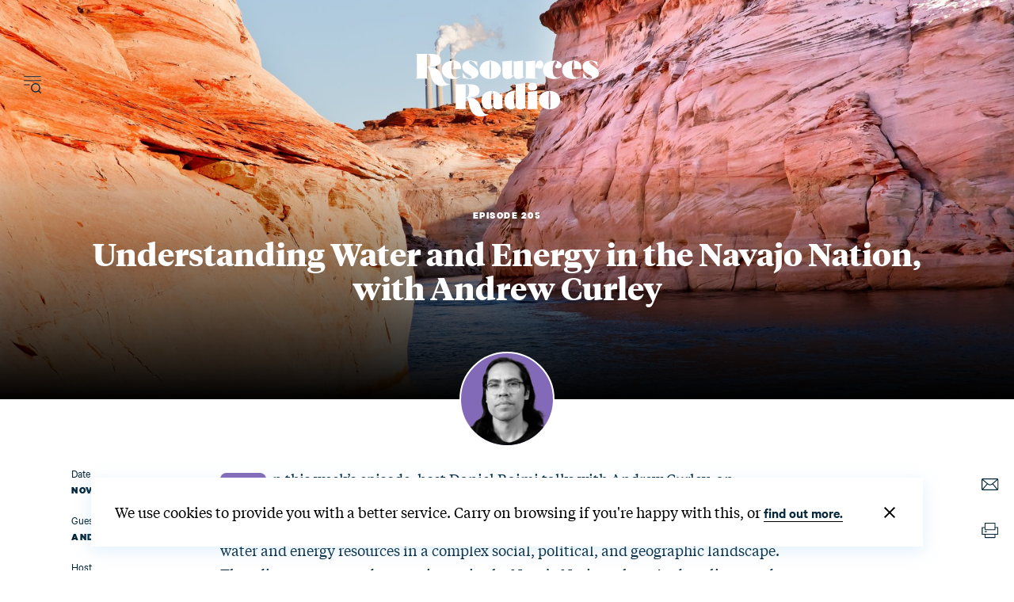

--- FILE ---
content_type: text/html; charset=utf-8
request_url: https://www.resources.org/resources-radio/understanding-water-and-energy-in-the-navajo-nation-with-andrew-curley/
body_size: 44395
content:


<!doctype html>
<html class="no-js" lang="en-US">
    <head>
        
        <meta charset="utf-8" />
        <title>Understanding Water and Energy in the Navajo Nation, with Andrew Curley</title>
        <meta name="description" content="Andrew Curley discusses how Native nations and the US government manage water and energy resources in a complex social and political landscape." />
        <meta name="viewport" content="width=device-width, initial-scale=1" />
        
        
        

        
            <script>
                window.dataLayer = window.dataLayer || [];
                window.customDataLayer = window.customDataLayer || [];
            </script>
            
                
                <script>(function(w,d,s,l,i){w[l]=w[l]||[];w[l].push({'gtm.start':
                new Date().getTime(),event:'gtm.js'});var f=d.getElementsByTagName(s)[0],
                j=d.createElement(s),dl=l!='dataLayer'?'&l='+l:'';j.async=true;j.src=
                'https://www.googletagmanager.com/gtm.js?id='+i+dl;f.parentNode.insertBefore(j,f);
                })(window,document,'script','dataLayer','GTM\u002DW25W3RT');</script>
            

            

            
            <link rel="apple-touch-icon" sizes="180x180" href="/static/images/favicon/apple-touch-icon.77ffb21d0713.png">
            <link rel="icon" type="image/png" sizes="32x32" href="/static/images/favicon/favicon-32x32.4179b074d239.png">
            <link rel="icon" type="image/png" sizes="16x16" href="/static/images/favicon/favicon-16x16.a574b1b87c8f.png">
            <link rel="manifest" href="/static/images/favicon/site.322be0d45caf.webmanifest">
            <link rel="mask-icon" href="/static/images/favicon/safari-pinned-tab.bcb5d97e1615.svg" color="#5bbad5">
            <link rel="shortcut icon" href="/static/images/favicon/favicon.a8c1ca6e1248.ico">
            <meta name="msapplication-TileColor" content="#da532c">
            <meta name="msapplication-config" content="/static/images/favicon/browserconfig.4f8d5b38edb6.xml">
            <meta name="theme-color" content="#ffffff">

            
            <meta name="twitter:card" content="summary_large_image" />
            <meta name="twitter:site" content="@ResourcesMag" />
            <meta name="twitter:title" content="Understanding Water and Energy in the Navajo Nation, with Andrew Curley" />
            <meta name="twitter:description" content="Andrew Curley discusses how Native nations and the US government manage water and energy resources in a complex social and political landscape.">
            
                
                <meta name="twitter:image" content="https://media.rff.org/images/shutterstock_101074681_2.width-600.jpg">
            

            
            <meta property="fb:app_id" content="2264846597062860" />
            <meta property="og:type" content="website" />
            <meta property="og:url" content="https://www.resources.org/resources-radio/understanding-water-and-energy-in-the-navajo-nation-with-andrew-curley/" />
            <meta property="og:title" content="Understanding Water and Energy in the Navajo Nation, with Andrew Curley" />
            
                
                <meta property="og:image" content="https://media.rff.org/images/shutterstock_101074681_2.width-600.jpg" />
                <meta property="og:image:width" content="600" />
                <meta property="og:image:height" content="337" />
            
            <meta property="og:description" content="Andrew Curley discusses how Native nations and the US government manage water and energy resources in a complex social and political landscape." />
            <meta property="og:site_name" content="Resources for the Future" />
        

        
    <link rel="stylesheet" type="text/css" href="/static/css/magazine_main.6bd2d65b63f6.css">


        
    <style>
        :root {
            --section-color: #836AB8;
        }
    </style>


        
        
    <!-- Fundraise Up: the new standard for online giving -->
<script>(function(w,d,s,n,a){if(!w[n]){var l="call,catch,on,once,set,then,track".split(","),i,o=function(n){return"function"==typeof n?o.l.push([arguments])&&o:function(){return o.l.push([n,arguments])&&o}},t=d.getElementsByTagName(s)[0],j=d.createElement(s);j.async=!0;j.src="https://cdn.fundraiseup.com/widget/"+a;t.parentNode.insertBefore(j,t);o.s=Date.now();o.v=4;o.h=w.location.href;o.l=[];for(i=0;i<7;i++){o[l[i]]=o(l[i])}w[n]=o}})(window,document,"script","FundraiseUp","AMAATEJY");</script>
<!-- End Fundraise Up -->


    </head>

    <body class="magazine-article-page  body--article body--radio ">
        
            
                <noscript><iframe src="https://www.googletagmanager.com/ns.html?id=GTM-W25W3RT"
                height="0" width="0" style="display:none;visibility:hidden"></iframe></noscript>
            
            
        

        <svg
    style="display: none;"
    xmlns="http://www.w3.org/2000/svg"
    xmlns:xlink="http://www.w3.org/1999/xlink"
>
    <symbol id="default-logo" viewBox="0 0 123 37">
        <g
            id="Symbols"
            stroke="none"
            stroke-width="1"
            fill="none"
            fill-rule="evenodd"
        >
            <g
                id="Header"
                transform="translate(-102.000000, -24.000000)"
                fill="#04273C"
            >
                <g id="Group-2" transform="translate(102.000000, 24.000000)">
                    <path
                        d="M5.71132867,23.2715983 C6.115023,23.2715983 6.43384498,23.3617692 6.6678042,23.5421138 C6.90176341,23.7224583 7.01874126,23.9523942 7.01874126,24.2319282 C7.01874126,24.4663761 6.92928761,24.6805321 6.75037762,24.8744024 C6.57146764,25.0682728 6.35356772,25.1652066 6.09667133,25.1652066 C5.92234878,25.1652066 5.78472778,25.1246297 5.6838042,25.0434746 C5.58288061,24.9623196 5.53700695,24.8496059 5.54618182,24.7053303 C5.54618182,24.4889168 5.617286,24.3018122 5.7594965,24.1440107 C5.901707,23.9862092 6.09208272,23.8712413 6.33062937,23.7991035 C6.33062937,23.7179484 6.26869992,23.6435574 6.14483916,23.5759282 C6.0209784,23.508299 5.87188898,23.4744849 5.69756643,23.4744849 C5.4223203,23.4744849 5.15625303,23.5917071 4.89935664,23.826155 C4.70668435,23.9974823 4.54612652,24.2702494 4.41767832,24.6444643 C4.28923013,25.0186792 4.12867229,25.5709761 3.936,26.3013715 L3.78461538,26.8829798 L3.78461538,26.8965055 L5.40855944,26.8965055 L5.32598601,27.167021 L3.70204196,27.167021 L1.2386014,36.2022375 C0.743158362,36.220272 0.330295358,36.2833916 0,36.3915983 L2.50472727,27.167021 L1.26612587,27.167021 L1.3486993,26.8965055 L2.5873007,26.8965055 L2.5873007,26.8829798 C2.78914786,26.1435671 2.99787305,25.5416762 3.21348252,25.077289 C3.42909199,24.6129018 3.68827821,24.2364383 3.99104895,23.947887 C4.20207099,23.7404908 4.4612572,23.5759288 4.76861538,23.4541963 C5.07597356,23.3324637 5.39020818,23.2715983 5.71132867,23.2715983 Z M5.22276923,31.9145674 C5.22276923,31.2022064 5.38332707,30.4380079 5.70444756,29.6219488 C6.02556804,28.8058898 6.48889208,28.1160822 7.09443357,27.5525055 C7.69997506,26.9889288 8.40184217,26.7071447 9.20005595,26.7071447 C9.78724769,26.7071447 10.248278,26.8852323 10.5831608,27.2414128 C10.9180436,27.5975932 11.0854825,28.1273474 11.0854825,28.8306911 C11.0854825,29.5430521 10.9249247,30.3072506 10.6038042,31.1233097 C10.2826837,31.9393687 9.81935967,32.6291763 9.21381818,33.192753 C8.6082767,33.7563297 7.90640959,34.0381138 7.10819581,34.0381138 C6.52100406,34.0381138 6.0599737,33.8600262 5.72509091,33.5038457 C5.39020812,33.1476653 5.22276923,32.6179111 5.22276923,31.9145674 Z M9.11748252,26.9776602 C8.6495641,26.9776602 8.20688321,27.2707157 7.78942658,27.8568354 C7.37196994,28.4429552 7.03709217,29.1755939 6.78478322,30.0547736 C6.53247427,30.9339532 6.40632168,31.7793056 6.40632168,32.5908561 C6.40632168,32.9966313 6.47054481,33.2941953 6.59899301,33.4835571 C6.7274412,33.6729189 6.92469797,33.7675983 7.19076923,33.7675983 C7.65868766,33.7675983 8.10136854,33.4745428 8.51882518,32.8884231 C8.93628181,32.3023033 9.27115958,31.5696646 9.52346853,30.6904849 C9.77577749,29.8113053 9.90193007,28.9659529 9.90193007,28.1544024 C9.90193007,27.7486272 9.83770694,27.4510632 9.70925874,27.2617014 C9.58081055,27.0723396 9.38355378,26.9776602 9.11748252,26.9776602 Z M17.2578462,26.7071447 C17.5055677,26.7071447 17.7028244,26.7792815 17.8496224,26.9235571 C17.9964203,27.0678327 18.0698182,27.2526831 18.0698182,27.4781138 C18.0698182,27.7486306 17.9734835,27.9785664 17.7808112,28.1679282 C17.5881389,28.35729 17.3633579,28.4519695 17.1064615,28.4519695 C16.9413139,28.4519695 16.8082802,28.4091383 16.7073566,28.3234746 C16.6064331,28.237811 16.555972,28.1183345 16.555972,27.9650416 C16.555972,27.7576454 16.6110204,27.5818121 16.7211189,27.4375365 C16.8312173,27.2932608 16.9826004,27.1805472 17.1752727,27.0993921 C17.1385732,27.0633232 17.0881122,27.045289 17.0238881,27.045289 C16.5284451,27.045289 15.9894295,27.5705347 15.4068252,28.6210416 C14.8242209,29.6715486 14.2760305,31.0579265 13.7622378,32.7802169 L13.486993,33.848753 L12.2896783,33.848753 L13.9411469,28.0461963 C14.005371,27.8478173 14.0374825,27.671984 14.0374825,27.5186911 C14.0374825,27.3112949 13.9411478,27.2075983 13.7484755,27.2075983 C13.5466284,27.2075983 13.36084,27.3135492 13.1911049,27.525454 C13.0213698,27.7373588 12.8493435,28.0912797 12.675021,28.5872272 L12.4961119,29.0876808 L12.2346294,29.0876808 L12.5786853,28.1002994 C12.9089807,27.171525 13.464052,26.7071447 14.2439161,26.7071447 C14.7668837,26.7071447 15.0283636,26.9686404 15.0283636,27.4916396 C15.0283636,27.7441219 14.9641405,28.1138227 14.8356923,28.600753 L14.3953007,30.3050004 C14.8907437,28.9975024 15.3563615,28.0709962 15.7921678,27.525454 C16.2279742,26.9799117 16.7165288,26.7071447 17.2578462,26.7071447 Z M23.1756084,32.6990622 C23.1480838,32.807269 23.1343217,32.906457 23.1343217,32.9966293 C23.1343217,33.1769738 23.1893701,33.3122302 23.2994685,33.4024024 C23.409567,33.4925747 23.5517754,33.5376602 23.7260979,33.5376602 C23.9554697,33.5376602 24.1687822,33.4407264 24.366042,33.2468561 C24.5633017,33.0529857 24.7582648,32.6990648 24.9509371,32.1850829 L25.1436084,31.6575777 L25.4050909,31.6575777 L25.1160839,32.5097014 C24.9234116,33.0687695 24.6734001,33.4632673 24.366042,33.6932066 C24.0586838,33.9231459 23.680226,34.0381138 23.2306574,34.0381138 C22.8177882,34.0381138 22.5104346,33.9389258 22.3085874,33.7405468 C22.1067403,33.5421678 22.0058182,33.2671465 22.0058182,32.9154746 C22.0058182,32.6810267 22.0471045,32.4240396 22.1296783,32.1445055 L23.5884755,27.167021 L22.3498741,27.167021 L22.4186853,26.8965055 L23.6572867,26.8965055 C23.9093749,26.0434467 24.0745194,25.4841643 24.1527201,25.2186581 L25.4426383,24.8271355 C25.3625219,25.1019183 25.1665096,25.7917083 24.8546014,26.8965055 L26.6712168,26.8965055 L26.6299301,27.167021 L24.772028,27.167021 L23.1756084,32.6990622 Z M32.994965,31.6575777 L32.6509091,32.6449591 C32.3206137,33.5737336 31.7655424,34.0381138 30.9856783,34.0381138 C30.3434374,34.0381138 30.0223217,33.7585839 30.0223217,33.1995158 C30.0223217,32.928999 30.0957196,32.5773324 30.2425175,32.1445055 L31.5499301,28.2761344 C31.6416788,28.023652 31.6875525,27.7982247 31.6875525,27.5998457 C31.6875525,27.29326 31.5407567,27.1399695 31.2471609,27.1399695 C30.9076906,27.1399695 30.542995,27.3496168 30.1530629,27.7689179 C29.7631309,28.188219 29.3709111,28.7765842 28.9763916,29.5340313 C28.5818722,30.2914784 28.2148828,31.1706449 27.8754126,32.1715571 L27.379972,33.848753 L26.1826574,33.848753 L28.9075804,24.8270622 C28.9222169,24.7781535 28.9712961,24.616405 29.0548183,24.3418167 C29.0743288,24.2776737 29.1452434,24.0469439 29.267562,23.6496273 L30.5461687,23.2474227 C30.537417,23.2810263 30.5276329,23.3160036 30.5168165,23.3523548 C30.2263166,24.3286508 29.5843941,26.4793815 28.591049,29.8045468 C29.086492,28.7044451 29.5819276,27.9131952 30.0773706,27.4307736 C30.5728137,26.9483519 31.114123,26.7071447 31.7013147,26.7071447 C32.4444793,26.7071447 32.816056,27.0497942 32.816056,27.7351035 C32.816056,28.0236547 32.7472455,28.3617957 32.6096224,28.7495365 L31.2746853,32.6990622 C31.2012864,32.9154757 31.1645874,33.0868004 31.1645874,33.2130416 C31.1645874,33.4294551 31.2746842,33.5376602 31.4948811,33.5376602 C31.6783786,33.5376602 31.8549922,33.4362179 32.0247273,33.2333303 C32.1944624,33.0304427 32.371076,32.6720133 32.5545734,32.1580313 L32.7334825,31.6575777 L32.994965,31.6575777 Z M39.5801958,27.5998457 C39.5801958,28.3302412 39.1627454,28.9704547 38.3278322,29.5205055 C37.4929189,30.0705564 36.5387466,30.5169025 35.4652867,30.8595571 C35.3643631,31.3104184 35.3139021,31.7477474 35.3139021,32.1715571 C35.3139021,33.0372109 35.6304304,33.4700313 36.2634965,33.4700313 C37.0525354,33.4700313 37.7589899,33.0191767 38.3828811,32.117454 L38.6030769,32.2256602 C38.3094811,32.7216077 37.9126738,33.1476653 37.4126434,33.5038457 C36.9126129,33.8600262 36.3873594,34.0381138 35.8368671,34.0381138 C35.2680251,34.0381138 34.8230506,33.8758061 34.5019301,33.551186 C34.1808096,33.2265658 34.0202518,32.7531684 34.0202518,32.1309798 C34.0202518,31.4456705 34.2243896,30.6724549 34.6326713,29.8113097 C35.0409531,28.9501645 35.5937308,28.2175257 36.291021,27.6133715 C36.9883112,27.0092173 37.7452267,26.7071447 38.5617902,26.7071447 C38.8553861,26.7071447 39.0985165,26.78379 39.2911888,26.9370829 C39.4838611,27.0903757 39.5801958,27.3112945 39.5801958,27.5998457 Z M38.259021,26.9641344 C37.9654251,26.9641344 37.6374284,27.1332049 37.275021,27.4713509 C36.9126136,27.8094969 36.5731485,28.2580972 36.2566154,28.8171653 C35.9400823,29.3762334 35.6992456,29.9713615 35.5340979,30.6025674 C36.4057107,30.3049989 37.0295925,30.016452 37.4057623,29.7369179 C37.7452325,29.4754183 38.0090061,29.1575658 38.1970909,28.7833509 C38.3851758,28.409136 38.4792168,28.0056211 38.4792168,27.5727942 C38.4792168,27.3293291 38.4608673,27.1670214 38.4241678,27.0858664 C38.3874684,27.0047113 38.33242,26.9641344 38.259021,26.9641344 Z"
                        id="for-the"
                    ></path>
                    <path
                        d="M1.26804124,0.343088907 L6.02891536,0.343088907 C6.68692565,0.343088907 7.32234761,0.403320263 7.93520033,0.523784783 C8.54805304,0.644249303 9.09316123,0.850303943 9.57054124,1.14195489 C10.0479212,1.43360583 10.4285293,1.82669468 10.7123769,2.32123324 C10.9962245,2.81577179 11.1381461,3.44344593 11.1381461,4.20427447 C11.1381461,5.18067111 10.8639793,5.99854953 10.3156374,6.65793427 C9.76729549,7.31731901 8.98350088,7.716748 7.96423005,7.85623324 L11.6026217,13.8096868 L8.66094334,13.8096868 L5.48702725,8.10350128 L3.70653774,8.10350128 L3.70653774,13.8096868 L1.26804124,13.8096868 L1.26804124,0.343088907 Z M5.60314613,6.04927447 C5.95150452,6.04927447 6.29985768,6.03342412 6.64821606,6.00172293 C6.99657445,5.97002174 7.31589818,5.89394002 7.60619683,5.7734755 C7.89649549,5.65301098 8.13195642,5.46914684 8.31258669,5.22187757 C8.49321697,4.97460829 8.58353075,4.62907051 8.58353075,4.18525385 C8.58353075,3.79215911 8.49966795,3.47515197 8.33193984,3.23422293 C8.16421173,2.99329389 7.94487826,2.81259982 7.67393285,2.6921353 C7.40298743,2.57167078 7.10301666,2.49241899 6.77401152,2.45437757 C6.44500638,2.41633614 6.12568265,2.39731571 5.81603075,2.39731571 L3.70653774,2.39731571 L3.70653774,6.04927447 L5.60314613,6.04927447 Z M14.7507335,0.343088907 L23.8273594,0.343088907 L23.8273594,2.51143942 L17.18923,2.51143942 L17.18923,5.82102705 L23.4790028,5.82102705 L23.4790028,7.98937757 L17.18923,7.98937757 L17.18923,11.6413363 L24.1757161,11.6413363 L24.1757161,13.8096868 L14.7507335,13.8096868 L14.7507335,0.343088907 Z M34.581258,3.23422293 C34.3232148,2.86648913 33.9780871,2.59703306 33.5458647,2.42584664 C33.1136422,2.25466022 32.6588478,2.16906829 32.1814678,2.16906829 C31.8976202,2.16906829 31.6234534,2.200769 31.3589591,2.26417138 C31.0944647,2.32757376 30.8557783,2.42901604 30.6428926,2.56850128 C30.430007,2.70798651 30.2590559,2.88868058 30.1300342,3.11058891 C30.0010126,3.33249723 29.9365028,3.59561316 29.9365028,3.89994458 C29.9365028,4.3564417 30.0977774,4.70514956 30.4203314,4.9460786 C30.7428855,5.18700764 31.1428465,5.39623235 31.6202266,5.57375901 C32.0976066,5.75128567 32.6201363,5.92246953 33.1878314,6.08731571 C33.7555266,6.2521619 34.2780563,6.48040704 34.7554363,6.77205798 C35.2328164,7.06370892 35.6327774,7.45045763 35.9553314,7.93231571 C36.2778855,8.41417379 36.4391601,9.05452821 36.4391601,9.85339818 C36.4391601,10.5761853 36.3036894,11.2070295 36.032744,11.7459497 C35.7617986,12.28487 35.397318,12.73185 34.9392912,13.0869033 C34.4812645,13.4419567 33.9490583,13.7082427 33.3426566,13.8857693 C32.736255,14.063296 32.0976075,14.152058 31.4266951,14.152058 C30.5751524,14.152058 29.7558773,14.0125748 28.9688454,13.7336044 C28.1818135,13.4546339 27.5044602,12.9854633 26.936765,12.3260786 L28.775314,10.5761817 C29.0720637,11.0199983 29.4623483,11.3655361 29.9461793,11.6128054 C30.4300104,11.8600747 30.9428637,11.9837075 31.4847545,11.9837075 C31.7686021,11.9837075 32.0524454,11.9456666 32.336293,11.8695838 C32.6201406,11.7935009 32.8781799,11.6793783 33.1104189,11.5272126 C33.3426578,11.3750469 33.5297363,11.1816726 33.6716601,10.9470838 C33.8135839,10.712495 33.8845447,10.4430389 33.8845447,10.1387075 C33.8845447,9.64416891 33.7232701,9.26376034 33.4007161,8.99747035 C33.078162,8.73118036 32.678201,8.50610529 32.200821,8.32223839 C31.7234409,8.13837149 31.2009112,7.96401757 30.6332161,7.79917138 C30.0655209,7.6343252 29.5429912,7.40925013 29.0656112,7.12393942 C28.5882312,6.83862872 28.1882701,6.45822015 27.8657161,5.98270231 C27.543162,5.50718447 27.3818874,4.87000012 27.3818874,4.07113014 C27.3818874,3.37370398 27.5270345,2.77139041 27.8173332,2.26417138 C28.1076318,1.75695235 28.4882399,1.33533285 28.9591689,0.999300247 C29.4300978,0.663267639 29.968755,0.412831999 30.5751566,0.247985814 C31.1815583,0.0831396287 31.8008528,0.000717772483 32.4330587,0.000717772483 C33.1555798,0.000717772483 33.8555116,0.1085002 34.5328752,0.324068288 C35.2102387,0.539636376 35.8198567,0.894684372 36.3617475,1.38922293 L34.581258,3.23422293 Z M39.5292126,7.13344973 C39.5292126,6.05560929 39.7098401,5.07605723 40.0711007,4.19476416 C40.4323612,3.3134711 40.9323125,2.56216418 41.5709696,1.94082087 C42.2096266,1.31947755 42.9708428,0.840796772 43.8546409,0.504764164 C44.738439,0.168731556 45.7093122,0.000717772483 46.7672895,0.000717772483 C47.838169,-0.0119627033 48.8187186,0.143370795 49.7089678,0.466722927 C50.599217,0.790075059 51.3668842,1.2624157 52.0119923,1.88375901 C52.6571004,2.50510232 53.1602772,3.25323917 53.5215377,4.128192 C53.8827983,5.00314483 54.0634259,5.97952682 54.0634259,7.05736726 C54.0634259,8.10984675 53.8827983,9.06720831 53.5215377,9.92948066 C53.1602772,10.791753 52.6571004,11.5335497 52.0119923,12.154893 C51.3668842,12.7762363 50.599217,13.2612573 49.7089678,13.6099703 C48.8187186,13.9586834 47.838169,14.1393775 46.7672895,14.152058 C45.7093122,14.152058 44.738439,13.9840442 43.8546409,13.6480116 C42.9708428,13.311979 42.2096266,12.8364683 41.5709696,12.2214652 C40.9323125,11.6064621 40.4323612,10.8678355 40.0711007,10.0055631 C39.7098401,9.14329078 39.5292126,8.18592922 39.5292126,7.13344973 Z M42.083828,6.98128478 C42.083828,7.7040719 42.1967202,8.36978689 42.422508,8.97844973 C42.6482959,9.58711257 42.9676196,10.1133444 43.3804888,10.5571611 C43.793358,11.0009777 44.2868583,11.3496856 44.8610045,11.6032951 C45.4351508,11.8569046 46.0770237,11.9837075 46.7866426,11.9837075 C47.4962616,11.9837075 48.14136,11.8569046 48.7219573,11.6032951 C49.3025546,11.3496856 49.7992804,11.0009777 50.2121496,10.5571611 C50.6250188,10.1133444 50.9443426,9.58711257 51.1701304,8.97844973 C51.3959182,8.36978689 51.5088105,7.7040719 51.5088105,6.98128478 C51.5088105,6.30921957 51.3959182,5.68154543 51.1701304,5.09824355 C50.9443426,4.51494166 50.6250188,4.00456017 50.2121496,3.56708375 C49.7992804,3.12960734 49.3025546,2.78723963 48.7219573,2.53997035 C48.14136,2.29270107 47.4962616,2.16906829 46.7866426,2.16906829 C46.0770237,2.16906829 45.4351508,2.29270107 44.8610045,2.53997035 C44.2868583,2.78723963 43.793358,3.12960734 43.3804888,3.56708375 C42.9676196,4.00456017 42.6482959,4.51494166 42.422508,5.09824355 C42.1967202,5.68154543 42.083828,6.30921957 42.083828,6.98128478 Z M68.6492475,8.86432602 C68.6492475,9.67587647 68.5073259,10.408163 68.2234783,11.0612075 C67.9396307,11.714252 67.5525717,12.2690145 67.0622895,12.7255116 C66.5720073,13.1820087 65.9914187,13.5338866 65.3205063,13.7811559 C64.6495938,14.0284252 63.9206326,14.152058 63.1336007,14.152058 C62.3465688,14.152058 61.6176075,14.0284252 60.9466951,13.7811559 C60.2757826,13.5338866 59.6919685,13.1820087 59.1952353,12.7255116 C58.698502,12.2690145 58.311443,11.714252 58.0340465,11.0612075 C57.75665,10.408163 57.6179538,9.67587647 57.6179538,8.86432602 L57.6179538,0.343088907 L60.0564503,0.343088907 L60.0564503,8.78824355 C60.0564503,9.11793592 60.1080582,9.4634737 60.2112755,9.82486726 C60.3144928,10.1862608 60.4854439,10.5191183 60.7241339,10.8234497 C60.9628239,11.1277811 61.2789221,11.3782168 61.6724381,11.5747642 C62.065954,11.7713115 62.5530034,11.8695838 63.1336007,11.8695838 C63.714198,11.8695838 64.2012473,11.7713115 64.5947633,11.5747642 C64.9882792,11.3782168 65.3043775,11.1277811 65.5430675,10.8234497 C65.7817575,10.5191183 65.9527086,10.1862608 66.0559259,9.82486726 C66.1591432,9.4634737 66.210751,9.11793592 66.210751,8.78824355 L66.210751,0.343088907 L68.6492475,0.343088907 L68.6492475,8.86432602 Z M72.9391951,0.343088907 L77.7000692,0.343088907 C78.3580795,0.343088907 78.9935015,0.403320263 79.6063542,0.523784783 C80.2192069,0.644249303 80.7643151,0.850303943 81.2416951,1.14195489 C81.7190751,1.43360583 82.0996832,1.82669468 82.3835307,2.32123324 C82.6673783,2.81577179 82.8093,3.44344593 82.8093,4.20427447 C82.8093,5.18067111 82.5351331,5.99854953 81.9867912,6.65793427 C81.4384493,7.31731901 80.6546547,7.716748 79.6353839,7.85623324 L83.2737755,13.8096868 L80.3320972,13.8096868 L77.1581811,8.10350128 L75.3776916,8.10350128 L75.3776916,13.8096868 L72.9391951,13.8096868 L72.9391951,0.343088907 Z M77.2743,6.04927447 C77.6226584,6.04927447 77.9710115,6.03342412 78.3193699,6.00172293 C78.6677283,5.97002174 78.987052,5.89394002 79.2773507,5.7734755 C79.5676493,5.65301098 79.8031103,5.46914684 79.9837405,5.22187757 C80.1643708,4.97460829 80.2546846,4.62907051 80.2546846,4.18525385 C80.2546846,3.79215911 80.1708218,3.47515197 80.0030937,3.23422293 C79.8353656,2.99329389 79.6160321,2.81259982 79.3450867,2.6921353 C79.0741413,2.57167078 78.7741705,2.49241899 78.4451654,2.45437757 C78.1161602,2.41633614 77.7968365,2.39731571 77.4871846,2.39731571 L75.3776916,2.39731571 L75.3776916,6.04927447 L77.2743,6.04927447 Z M95.8275168,3.50051159 C95.3243324,2.9679316 94.8372831,2.61288361 94.3663542,2.43535695 C93.8954252,2.25783029 93.4212779,2.16906829 92.9438979,2.16906829 C92.2342789,2.16906829 91.592406,2.29270107 91.0182598,2.53997035 C90.4441135,2.78723963 89.9506132,3.12960734 89.537744,3.56708375 C89.1248748,4.00456017 88.8055511,4.51494166 88.5797633,5.09824355 C88.3539754,5.68154543 88.2410832,6.30921957 88.2410832,6.98128478 C88.2410832,7.7040719 88.3539754,8.36978689 88.5797633,8.97844973 C88.8055511,9.58711257 89.1248748,10.1133444 89.537744,10.5571611 C89.9506132,11.0009777 90.4441135,11.3496856 91.0182598,11.6032951 C91.592406,11.8569046 92.2342789,11.9837075 92.9438979,11.9837075 C93.4986909,11.9837075 94.0373481,11.8537345 94.5598856,11.5937848 C95.0824232,11.333835 95.5694725,10.9185557 96.0210482,10.3479343 L98.0337755,11.75546 C97.4144717,12.5923714 96.6597065,13.2010251 95.7694573,13.5814394 C94.8792081,13.9618537 93.9309134,14.152058 92.9245447,14.152058 C91.8665674,14.152058 90.8956943,13.9840442 90.0118961,13.6480116 C89.128098,13.311979 88.3668818,12.8364683 87.7282248,12.2214652 C87.0895678,11.6064621 86.5896165,10.8678355 86.2283559,10.0055631 C85.8670954,9.14329078 85.6864678,8.18592922 85.6864678,7.13344973 C85.6864678,6.05560929 85.8670954,5.07605723 86.2283559,4.19476416 C86.5896165,3.3134711 87.0895678,2.56216418 87.7282248,1.94082087 C88.3668818,1.31947755 89.128098,0.840796772 90.0118961,0.504764164 C90.8956943,0.168731556 91.8665674,0.000717772483 92.9245447,0.000717772483 C93.8535004,0.000717772483 94.7147069,0.162391413 95.5081898,0.485743546 C96.3016728,0.809095678 97.0403105,1.35751803 97.7241252,2.13102705 L95.8275168,3.50051159 Z M100.969003,0.343088907 L110.045629,0.343088907 L110.045629,2.51143942 L103.407499,2.51143942 L103.407499,5.82102705 L109.697272,5.82102705 L109.697272,7.98937757 L103.407499,7.98937757 L103.407499,11.6413363 L110.393985,11.6413363 L110.393985,13.8096868 L100.969003,13.8096868 L100.969003,0.343088907 Z M120.799527,3.23422293 C120.541484,2.86648913 120.196356,2.59703306 119.764134,2.42584664 C119.331911,2.25466022 118.877117,2.16906829 118.399737,2.16906829 C118.115889,2.16906829 117.841723,2.200769 117.577228,2.26417138 C117.312734,2.32757376 117.074048,2.42901604 116.861162,2.56850128 C116.648276,2.70798651 116.477325,2.88868058 116.348303,3.11058891 C116.219282,3.33249723 116.154772,3.59561316 116.154772,3.89994458 C116.154772,4.3564417 116.316047,4.70514956 116.638601,4.9460786 C116.961155,5.18700764 117.361116,5.39623235 117.838496,5.57375901 C118.315876,5.75128567 118.838406,5.92246953 119.406101,6.08731571 C119.973796,6.2521619 120.496326,6.48040704 120.973706,6.77205798 C121.451086,7.06370892 121.851047,7.45045763 122.173601,7.93231571 C122.496155,8.41417379 122.657429,9.05452821 122.657429,9.85339818 C122.657429,10.5761853 122.521959,11.2070295 122.251013,11.7459497 C121.980068,12.28487 121.615587,12.73185 121.15756,13.0869033 C120.699534,13.4419567 120.167327,13.7082427 119.560926,13.8857693 C118.954524,14.063296 118.315877,14.152058 117.644964,14.152058 C116.793422,14.152058 115.974147,14.0125748 115.187115,13.7336044 C114.400083,13.4546339 113.722729,12.9854633 113.155034,12.3260786 L114.993583,10.5761817 C115.290333,11.0199983 115.680617,11.3655361 116.164449,11.6128054 C116.64828,11.8600747 117.161133,11.9837075 117.703024,11.9837075 C117.986871,11.9837075 118.270715,11.9456666 118.554562,11.8695838 C118.83841,11.7935009 119.096449,11.6793783 119.328688,11.5272126 C119.560927,11.3750469 119.748006,11.1816726 119.889929,10.9470838 C120.031853,10.712495 120.102814,10.4430389 120.102814,10.1387075 C120.102814,9.64416891 119.941539,9.26376034 119.618985,8.99747035 C119.296431,8.73118036 118.89647,8.50610529 118.41909,8.32223839 C117.94171,8.13837149 117.41918,7.96401757 116.851485,7.79917138 C116.28379,7.6343252 115.76126,7.40925013 115.28388,7.12393942 C114.8065,6.83862872 114.406539,6.45822015 114.083985,5.98270231 C113.761431,5.50718447 113.600157,4.87000012 113.600157,4.07113014 C113.600157,3.37370398 113.745304,2.77139041 114.035602,2.26417138 C114.325901,1.75695235 114.706509,1.33533285 115.177438,0.999300247 C115.648367,0.663267639 116.187024,0.412831999 116.793426,0.247985814 C117.399827,0.0831396287 118.019122,0.000717772483 118.651328,0.000717772483 C119.373849,0.000717772483 120.073781,0.1085002 120.751144,0.324068288 C121.428508,0.539636376 122.038126,0.894684372 122.580017,1.38922293 L120.799527,3.23422293 Z"
                        id="RESOURCES"
                    ></path>
                    <path
                        d="M44.3814433,20.7113402 L53.2258314,20.7113402 L53.2258314,22.8796907 L46.8199398,22.8796907 L46.8199398,26.4175258 L52.8581216,26.4175258 L52.8581216,28.5858763 L46.8199398,28.5858763 L46.8199398,34.1779381 L44.3814433,34.1779381 L44.3814433,20.7113402 Z M67.7535936,29.2325773 C67.7535936,30.0441278 67.611672,30.7764143 67.3278244,31.4294588 C67.0439768,32.0825033 66.6569178,32.6372658 66.1666356,33.0937629 C65.6763534,33.55026 65.0957648,33.9021379 64.4248524,34.1494072 C63.7539399,34.3966765 63.0249787,34.5203093 62.2379468,34.5203093 C61.4509149,34.5203093 60.7219536,34.3966765 60.0510412,34.1494072 C59.3801288,33.9021379 58.7963147,33.55026 58.2995814,33.0937629 C57.8028482,32.6372658 57.4157891,32.0825033 57.1383926,31.4294588 C56.8609961,30.7764143 56.7222999,30.0441278 56.7222999,29.2325773 L56.7222999,20.7113402 L59.1607964,20.7113402 L59.1607964,29.1564948 C59.1607964,29.4861872 59.2124043,29.831725 59.3156216,30.1931186 C59.4188389,30.5545121 59.58979,30.8873696 59.82848,31.191701 C60.06717,31.4960324 60.3832683,31.7464681 60.7767842,31.9430155 C61.1703002,32.1395628 61.6573495,32.2378351 62.2379468,32.2378351 C62.8185441,32.2378351 63.3055934,32.1395628 63.6991094,31.9430155 C64.0926253,31.7464681 64.4087236,31.4960324 64.6474136,31.191701 C64.8861036,30.8873696 65.0570547,30.5545121 65.160272,30.1931186 C65.2634893,29.831725 65.3150971,29.4861872 65.3150971,29.1564948 L65.3150971,20.7113402 L67.7535936,20.7113402 L67.7535936,29.2325773 Z M74.8497475,22.8796907 L70.6501146,22.8796907 L70.6501146,20.7113402 L81.4878769,20.7113402 L81.4878769,22.8796907 L77.288244,22.8796907 L77.288244,34.1779381 L74.8497475,34.1779381 L74.8497475,22.8796907 Z M95.4156916,29.2325773 C95.4156916,30.0441278 95.2737699,30.7764143 94.9899223,31.4294588 C94.7060747,32.0825033 94.3190157,32.6372658 93.8287335,33.0937629 C93.3384513,33.55026 92.7578627,33.9021379 92.0869503,34.1494072 C91.4160378,34.3966765 90.6870766,34.5203093 89.9000447,34.5203093 C89.1130128,34.5203093 88.3840515,34.3966765 87.7131391,34.1494072 C87.0422267,33.9021379 86.4584126,33.55026 85.9616793,33.0937629 C85.4649461,32.6372658 85.077887,32.0825033 84.8004905,31.4294588 C84.523094,30.7764143 84.3843978,30.0441278 84.3843978,29.2325773 L84.3843978,20.7113402 L86.8228943,20.7113402 L86.8228943,29.1564948 C86.8228943,29.4861872 86.8745022,29.831725 86.9777195,30.1931186 C87.0809368,30.5545121 87.2518879,30.8873696 87.4905779,31.191701 C87.7292679,31.4960324 88.0453662,31.7464681 88.4388821,31.9430155 C88.8323981,32.1395628 89.3194474,32.2378351 89.9000447,32.2378351 C90.480642,32.2378351 90.9676913,32.1395628 91.3612073,31.9430155 C91.7547232,31.7464681 92.0708215,31.4960324 92.3095115,31.191701 C92.5482015,30.8873696 92.7191526,30.5545121 92.8223699,30.1931186 C92.9255872,29.831725 92.977195,29.4861872 92.977195,29.1564948 L92.977195,20.7113402 L95.4156916,20.7113402 L95.4156916,29.2325773 Z M99.7056391,20.7113402 L104.466513,20.7113402 C105.124524,20.7113402 105.759945,20.7715716 106.372798,20.8920361 C106.985651,21.0125006 107.530759,21.2185552 108.008139,21.5102062 C108.485519,21.8018571 108.866127,22.194946 109.149975,22.6894845 C109.433822,23.1840231 109.575744,23.8116972 109.575744,24.5725258 C109.575744,25.5489224 109.301577,26.3668008 108.753235,27.0261856 C108.204893,27.6855703 107.421099,28.0849993 106.401828,28.2244845 L110.04022,34.1779381 L107.098541,34.1779381 L103.924625,28.4717526 L102.144136,28.4717526 L102.144136,34.1779381 L99.7056391,34.1779381 L99.7056391,20.7113402 Z M104.040744,26.4175258 C104.389102,26.4175258 104.737456,26.4016754 105.085814,26.3699742 C105.434172,26.338273 105.753496,26.2621913 106.043795,26.1417268 C106.334093,26.0212623 106.569554,25.8373981 106.750185,25.5901289 C106.930815,25.3428596 107.021129,24.9973218 107.021129,24.5535052 C107.021129,24.1604104 106.937266,23.8434033 106.769538,23.6024742 C106.60181,23.3615452 106.382476,23.1808511 106.111531,23.0603866 C105.840585,22.9399221 105.540615,22.8606703 105.211609,22.8226289 C104.882604,22.7845874 104.563281,22.765567 104.253629,22.765567 L102.144136,22.765567 L102.144136,26.4175258 L104.040744,26.4175258 Z M113.188331,20.7113402 L122.264957,20.7113402 L122.264957,22.8796907 L115.626828,22.8796907 L115.626828,26.1892784 L121.916601,26.1892784 L121.916601,28.3576289 L115.626828,28.3576289 L115.626828,32.0095876 L122.613314,32.0095876 L122.613314,34.1779381 L113.188331,34.1779381 L113.188331,20.7113402 Z"
                        id="FUTURE"
                    ></path>
                </g>
            </g>
        </g>
    </symbol>

    <symbol id="full-logo">
        <g fill="currentColor" fill-rule="evenodd">
            <path
                d="M71.44 29.298c.401 0 .718.09.95.268a.829.829 0 0 1 .349.685.92.92 0 0 1-.267.638.85.85 0 0 1-.649.289.636.636 0 0 1-.41-.121.374.374 0 0 1-.136-.336c0-.215.07-.4.211-.557.142-.157.33-.271.567-.343 0-.08-.061-.154-.184-.221a.914.914 0 0 0-.444-.1c-.273 0-.538.115-.793.348-.19.17-.35.441-.478.813-.127.371-.287.92-.478 1.645l-.15.577v.013h1.612l-.082.269h-1.612L67 42.135c-.492.018-.902.08-1.23.188l2.487-9.158h-1.23l.082-.269h1.23v-.013c.2-.734.408-1.332.622-1.793.214-.46.471-.834.772-1.12.21-.207.466-.37.772-.491.305-.12.617-.181.936-.181zm-.485 8.58c0-.707.16-1.466.479-2.276a5.526 5.526 0 0 1 1.38-2.054c.6-.56 1.298-.84 2.09-.84.583 0 1.04.177 1.373.53.333.354.499.88.499 1.579 0 .707-.16 1.466-.478 2.276a5.526 5.526 0 0 1-1.38 2.054c-.601.56-1.298.84-2.09.84-.584 0-1.041-.177-1.374-.53-.332-.354-.499-.88-.499-1.579zm3.867-4.901c-.464 0-.904.291-1.318.873-.415.582-.747 1.31-.998 2.182a9.119 9.119 0 0 0-.376 2.518c0 .403.064.698.192.886.127.188.323.282.587.282.465 0 .904-.29 1.319-.873.414-.582.747-1.309.997-2.182s.376-1.712.376-2.518c0-.403-.064-.698-.191-.886-.128-.188-.324-.282-.588-.282zm8.082-.269c.246 0 .442.072.587.215a.739.739 0 0 1 .219.55.924.924 0 0 1-.287.686.925.925 0 0 1-.67.282.591.591 0 0 1-.396-.128.441.441 0 0 1-.15-.356c0-.206.055-.38.164-.523.11-.144.26-.256.45-.336a.205.205 0 0 0-.15-.054c-.491 0-1.026.522-1.605 1.565-.578 1.043-1.122 2.419-1.633 4.129l-.273 1.06h-1.189l1.64-5.76c.064-.197.096-.372.096-.524 0-.206-.096-.309-.287-.309-.2 0-.385.105-.554.316-.168.21-.339.562-.512 1.054l-.178.497h-.26l.342-.98c.328-.923.88-1.384 1.654-1.384.519 0 .778.26.778.78 0 .25-.063.617-.19 1.1l-.438 1.692c.492-1.298.954-2.218 1.387-2.76.432-.54.917-.812 1.455-.812zm5.875 5.95a1.206 1.206 0 0 0-.041.295c0 .179.055.313.164.402.11.09.25.135.424.135.227 0 .439-.096.635-.289.196-.192.39-.544.58-1.054l.192-.524h.26l-.287.846c-.192.555-.44.947-.745 1.175-.305.228-.681.343-1.127.343-.41 0-.715-.099-.916-.296-.2-.197-.3-.47-.3-.819 0-.233.04-.488.123-.765l1.448-4.942h-1.23l.069-.269h1.23l.491-1.665 1.28-.389c-.079.273-.273.958-.583 2.054h1.803l-.04.269h-1.845l-1.585 5.492zm9.749-1.035l-.342.98c-.328.923-.879 1.384-1.653 1.384-.638 0-.957-.278-.957-.833 0-.269.073-.618.219-1.047l1.298-3.84c.091-.252.137-.475.137-.672 0-.305-.146-.457-.438-.457-.337 0-.699.208-1.086.625-.387.416-.776 1-1.168 1.752a18.67 18.67 0 0 0-1.093 2.619l-.492 1.665h-1.189l2.706-8.957a191.445 191.445 0 0 1 .357-1.169l1.27-.4a8118.78 8118.78 0 0 1-1.941 6.51c.491-1.092.983-1.877 1.475-2.356.492-.48 1.03-.719 1.612-.719.738 0 1.107.34 1.107 1.021 0 .286-.068.622-.205 1.007l-1.325 3.921c-.073.215-.11.385-.11.51 0 .215.11.323.328.323.183 0 .358-.1.526-.302.169-.202.344-.558.526-1.068l.178-.497h.26zm6.537-4.028c0 .725-.414 1.36-1.243 1.907-.829.546-1.776.989-2.842 1.329-.1.448-.15.882-.15 1.303 0 .859.314 1.289.943 1.289.783 0 1.484-.448 2.104-1.343l.218.107a4.144 4.144 0 0 1-1.182 1.27c-.496.353-1.017.53-1.564.53-.565 0-1.006-.162-1.325-.484-.32-.322-.478-.792-.478-1.41 0-.68.202-1.448.608-2.303a6.58 6.58 0 0 1 1.646-2.182c.692-.6 1.444-.9 2.254-.9.292 0 .533.077.725.229.19.152.286.371.286.658zm-1.311-.631c-.292 0-.617.167-.977.503-.36.336-.697.781-1.011 1.336a7.365 7.365 0 0 0-.718 1.773c.866-.296 1.485-.582 1.859-.86.337-.26.599-.575.785-.946.187-.372.28-.772.28-1.202 0-.242-.018-.403-.054-.484-.037-.08-.091-.12-.164-.12zM67.001 6.478h4.727c.653 0 1.284.06 1.892.18.609.12 1.15.324 1.624.613.474.29.852.68 1.133 1.171.282.491.423 1.114.423 1.87 0 .97-.272 1.781-.816 2.436-.545.654-1.323 1.05-2.335 1.19l3.612 5.91h-2.92l-3.151-5.665h-1.768v5.665h-2.42V6.478zm4.304 5.665c.346 0 .692-.015 1.038-.047.345-.031.662-.107.95-.226.289-.12.523-.302.702-.548.18-.245.269-.589.269-1.03 0-.39-.083-.704-.25-.943a1.546 1.546 0 0 0-.653-.538 3.049 3.049 0 0 0-.894-.237 8.281 8.281 0 0 0-.95-.056h-2.095v3.625h1.883zm9.082-5.665h9.01v2.153h-6.59v3.286h6.245v2.153h-6.244v3.625h6.936v2.153h-9.357V6.478zm19.687 2.87a2.227 2.227 0 0 0-1.028-.802 3.645 3.645 0 0 0-2.17-.16c-.263.063-.5.163-.712.302a1.59 1.59 0 0 0-.509.538c-.128.22-.192.481-.192.784 0 .453.16.799.48 1.038.32.24.718.447 1.192.623.474.177.992.347 1.556.51.564.164 1.082.39 1.556.68.474.29.871.674 1.192 1.152.32.478.48 1.114.48 1.907 0 .718-.135 1.344-.404 1.88-.269.534-.63.978-1.085 1.33a4.724 4.724 0 0 1-1.585.794 6.737 6.737 0 0 1-1.902.264 7.25 7.25 0 0 1-2.44-.416 4.702 4.702 0 0 1-2.018-1.397l1.825-1.737c.295.44.682.783 1.163 1.029a3.31 3.31 0 0 0 2.373.255c.281-.076.538-.189.768-.34.23-.151.416-.343.557-.576.141-.233.212-.5.212-.803 0-.49-.16-.868-.48-1.133a4.262 4.262 0 0 0-1.192-.67 19.366 19.366 0 0 0-1.556-.52 6.613 6.613 0 0 1-1.557-.67 3.756 3.756 0 0 1-1.19-1.133c-.321-.472-.481-1.104-.481-1.897 0-.693.144-1.29.432-1.794a3.909 3.909 0 0 1 1.134-1.256 4.987 4.987 0 0 1 1.604-.746 7 7 0 0 1 3.93.076 4.85 4.85 0 0 1 1.815 1.057l-1.768 1.832zm4.913 3.872c0-1.07.179-2.043.538-2.918a6.537 6.537 0 0 1 1.489-2.237 6.541 6.541 0 0 1 2.267-1.426c.877-.334 1.841-.5 2.892-.5 1.063-.013 2.036.141 2.92.462a6.4 6.4 0 0 1 2.287 1.407 6.49 6.49 0 0 1 1.498 2.228c.359.869.538 1.838.538 2.908 0 1.045-.18 1.996-.538 2.852a6.533 6.533 0 0 1-1.498 2.21 6.86 6.86 0 0 1-2.287 1.444c-.884.346-1.857.525-2.92.538-1.05 0-2.015-.167-2.892-.5a6.613 6.613 0 0 1-2.267-1.417 6.5 6.5 0 0 1-1.49-2.2c-.358-.856-.537-1.806-.537-2.851zm2.536-.151c0 .717.112 1.378.336 1.983.224.604.541 1.126.951 1.567.41.44.9.787 1.47 1.038.57.252 1.207.378 1.912.378a4.75 4.75 0 0 0 1.921-.378 4.399 4.399 0 0 0 1.48-1.038c.41-.44.727-.963.95-1.567a5.66 5.66 0 0 0 .337-1.983c0-.667-.112-1.29-.336-1.87a4.619 4.619 0 0 0-.951-1.52 4.351 4.351 0 0 0-1.48-1.02 4.856 4.856 0 0 0-1.921-.368c-.705 0-1.342.123-1.912.368-.57.246-1.06.586-1.47 1.02-.41.434-.727.941-.95 1.52a5.134 5.134 0 0 0-.337 1.87zm26.374 1.87c0 .805-.14 1.532-.423 2.18a4.888 4.888 0 0 1-1.153 1.653 5.086 5.086 0 0 1-1.729 1.048 6.231 6.231 0 0 1-2.17.368 6.231 6.231 0 0 1-2.172-.368 5.192 5.192 0 0 1-1.739-1.048 4.715 4.715 0 0 1-1.153-1.653c-.275-.648-.413-1.375-.413-2.18v-8.46h2.421v8.384c0 .327.051.67.154 1.029.102.359.272.69.509.991.237.302.55.551.941.746.391.195.875.293 1.451.293.576 0 1.06-.098 1.45-.293.391-.195.705-.444.942-.746s.407-.632.51-.991c.102-.359.153-.702.153-1.03V6.479h2.421v8.46zm4.259-8.46h4.727c.653 0 1.284.06 1.892.179.609.12 1.15.324 1.624.613.474.29.852.68 1.133 1.171.282.491.423 1.114.423 1.87 0 .97-.272 1.781-.817 2.436-.544.654-1.322 1.05-2.334 1.19l3.612 5.91h-2.92l-3.151-5.665h-1.768v5.665h-2.421V6.478zm4.304 5.664c.346 0 .692-.015 1.037-.047.346-.031.663-.107.952-.226.288-.12.522-.302.7-.548.18-.245.27-.589.27-1.03 0-.39-.083-.704-.25-.943a1.546 1.546 0 0 0-.653-.538 3.049 3.049 0 0 0-.894-.237 8.281 8.281 0 0 0-.95-.056h-2.095v3.625h1.883zm18.42-2.53c-.5-.529-.984-.881-1.451-1.057a3.977 3.977 0 0 0-1.412-.265c-.705 0-1.342.123-1.912.368-.57.246-1.06.586-1.47 1.02-.41.434-.727.941-.951 1.52a5.134 5.134 0 0 0-.336 1.87c0 .717.112 1.378.336 1.983.224.604.541 1.126.951 1.567.41.44.9.787 1.47 1.038.57.252 1.207.378 1.912.378.55 0 1.085-.129 1.604-.387.519-.258 1.002-.67 1.45-1.237l1.999 1.398c-.615.83-1.364 1.435-2.248 1.812a7.112 7.112 0 0 1-2.825.567c-1.05 0-2.014-.167-2.891-.5a6.613 6.613 0 0 1-2.267-1.417 6.5 6.5 0 0 1-1.49-2.2c-.358-.856-.538-1.806-.538-2.851 0-1.07.18-2.043.538-2.918a6.537 6.537 0 0 1 1.49-2.237 6.541 6.541 0 0 1 2.267-1.426c.877-.334 1.841-.5 2.891-.5.923 0 1.778.16 2.565.481.788.321 1.522.866 2.2 1.633l-1.882 1.36zm5.104-3.135h9.011v2.153h-6.59v3.286h6.244v2.153h-6.244v3.625h6.936v2.153h-9.357V6.478zm19.688 2.87a2.227 2.227 0 0 0-1.028-.802 3.645 3.645 0 0 0-2.171-.16c-.263.063-.5.163-.711.302a1.59 1.59 0 0 0-.51.538c-.128.22-.192.481-.192.784 0 .453.16.799.48 1.038.32.24.718.447 1.192.623.474.177.993.347 1.556.51.564.164 1.083.39 1.557.68.474.29.87.674 1.19 1.152.321.478.481 1.114.481 1.907 0 .718-.134 1.344-.403 1.88-.27.534-.631.978-1.086 1.33a4.724 4.724 0 0 1-1.585.794 6.737 6.737 0 0 1-1.902.264 7.25 7.25 0 0 1-2.44-.416 4.702 4.702 0 0 1-2.018-1.397l1.826-1.737c.294.44.682.783 1.162 1.029a3.31 3.31 0 0 0 2.373.255c.282-.076.538-.189.768-.34.231-.151.417-.343.558-.576.14-.233.211-.5.211-.803 0-.49-.16-.868-.48-1.133a4.262 4.262 0 0 0-1.192-.67 19.366 19.366 0 0 0-1.556-.52 6.613 6.613 0 0 1-1.556-.67 3.756 3.756 0 0 1-1.192-1.133c-.32-.472-.48-1.104-.48-1.897 0-.693.144-1.29.432-1.794a3.909 3.909 0 0 1 1.134-1.256 4.987 4.987 0 0 1 1.604-.746 7 7 0 0 1 3.93.076 4.85 4.85 0 0 1 1.815 1.057l-1.767 1.832zM109.698 26.62h8.781v2.154h-6.36v3.512h5.995v2.153h-5.995v5.552h-2.42V26.62zm23.204 8.46c0 .806-.14 1.533-.423 2.182a4.888 4.888 0 0 1-1.152 1.652 5.086 5.086 0 0 1-1.73 1.048 6.231 6.231 0 0 1-2.17.368 6.231 6.231 0 0 1-2.172-.368 5.192 5.192 0 0 1-1.739-1.048 4.715 4.715 0 0 1-1.153-1.652c-.275-.649-.413-1.376-.413-2.181v-8.46h2.421v8.384c0 .328.051.67.154 1.03.102.358.272.689.51.99.236.303.55.552.94.747.391.195.875.292 1.451.292.577 0 1.06-.097 1.45-.292.392-.195.705-.444.942-.746s.407-.633.51-.992c.102-.358.153-.701.153-1.029v-8.384h2.421v8.46zm7.045-6.306h-4.17V26.62h10.76v2.153h-4.169V39.99h-2.42V28.774zm20.418 6.307c0 .805-.14 1.532-.423 2.18a4.888 4.888 0 0 1-1.153 1.653 5.086 5.086 0 0 1-1.729 1.048 6.231 6.231 0 0 1-2.17.368 6.231 6.231 0 0 1-2.172-.368 5.192 5.192 0 0 1-1.739-1.048 4.715 4.715 0 0 1-1.153-1.652c-.275-.649-.413-1.376-.413-2.181v-8.46h2.421v8.384c0 .328.051.67.154 1.03.102.358.272.689.509.99.237.303.55.552.941.747.391.195.875.292 1.451.292.577 0 1.06-.097 1.45-.292.391-.195.705-.444.942-.746s.407-.633.51-.992c.102-.358.153-.701.153-1.029v-8.384h2.421v8.46zm4.26-8.46h4.726c.653 0 1.284.06 1.892.18.609.119 1.15.323 1.624.613.474.29.852.68 1.133 1.17.282.492.423 1.115.423 1.87 0 .97-.272 1.782-.817 2.436-.544.655-1.322 1.051-2.334 1.19l3.612 5.91h-2.92l-3.151-5.665h-1.768v5.666h-2.42V26.62zm4.303 5.665c.346 0 .692-.016 1.037-.047.346-.032.663-.107.952-.227.288-.12.522-.302.7-.547.18-.246.27-.589.27-1.03 0-.39-.083-.705-.25-.944a1.546 1.546 0 0 0-.653-.538 3.049 3.049 0 0 0-.894-.236 8.281 8.281 0 0 0-.95-.057h-2.095v3.626h1.883zm9.082-5.665h9.01v2.153h-6.59v3.285h6.245v2.153h-6.244v3.626h6.936v2.153h-9.357V26.62z"
            />
            <g fill-rule="nonzero">
                <path
                    d="M5.512 38.01L22.09 9.055a.794.794 0 0 1 1.378.001l4.454 7.805 6.504 11.396L28.382 38.8a.794.794 0 0 1-.689.399H6.201a.794.794 0 0 1-.69-1.188z"
                />
                <path
                    d="M34.425 28.257l5.574-9.762a.794.794 0 0 1 1.379 0L52.52 38.012a.794.794 0 0 1-.689 1.187H41.149a.794.794 0 0 1-.69-.4l-6.034-10.542z"
                />
            </g>
        </g>
    </symbol>

    <symbol id="rff-logo-icon" viewBox="0 0 30 36">
        <g fill="currentColor" fill-rule="nonzero">
            <path
                d="M.09 18.693 10.57.387a.502.502 0 0 1 .872 0l2.816 4.934 4.112 7.205-3.821 6.666a.502.502 0 0 1-.436.252H.526a.502.502 0 0 1-.436-.751Z"
            />
            <path
                d="m18.369 12.527 3.524-6.172a.502.502 0 0 1 .872 0l7.044 12.338a.502.502 0 0 1-.436.751H22.62a.502.502 0 0 1-.436-.252l-3.815-6.665ZM3.595 35.594V31.67h1.083l2.475 3.925h3.443L7.81 31.34c1.45-.542 2.36-1.78 2.36-3.578 0-2.592-1.76-4.042-4.313-4.042H.52v11.874h3.075Zm1.934-6.4H3.595V26.33h1.934c1.102 0 1.605.56 1.605 1.431 0 .87-.503 1.431-1.605 1.431Zm9.167 6.4v-4.196h4.854v-2.63h-4.854v-2.36h5.28V23.72H11.62v11.874h3.075Zm9.824 0v-4.196h4.855v-2.63H24.52v-2.36h5.28V23.72h-8.355v11.874h3.075Z"
            />
        </g>
    </symbol>

    <symbol id="magazine-logo" width="49" height="13" fill="none">
        <path
            d="M25.868 11.161V7.483h1.129l2.56 3.678h2.426L29.254 7.34c1.449-.338 2.358-1.333 2.358-2.907 0-2.024-1.448-3.132-3.621-3.132h-4.262v9.861h2.14zm1.988-5.364h-1.988V3.05h1.988c1.078 0 1.634.546 1.634 1.38 0 .82-.556 1.366-1.634 1.366zm7.496 5.364V7.387h4.396V5.604h-4.396V3.1h4.75V1.3h-6.89v9.861h2.14zm8.439 0V7.387h4.396V5.604h-4.396V3.1h4.75V1.3h-6.89v9.861h2.14z"
            fill="#04273C"
        />
        <path
            fill-rule="evenodd"
            clip-rule="evenodd"
            d="M7 .438a.312.312 0 01.115.118l4.236 7.655-2.336 4.204a.305.305 0 01-.267.16H.438a.312.312 0 01-.306-.317c0-.055.014-.11.04-.158L6.583.556A.302.302 0 017 .438z"
            fill="#04273C"
        />
        <path
            fill-rule="evenodd"
            clip-rule="evenodd"
            d="M18.386 12.23a.322.322 0 00-.04-.13L14.04 4.32a.302.302 0 00-.533 0L11.35 8.212l2.333 4.203c.055.098.156.16.266.16h4.13a.299.299 0 00.152-.042.317.317 0 00.154-.25v-.052z"
            fill="#04273C"
        />
    </symbol>

    <symbol id="intranet-logo">
        <g fill="#04273C" fill-rule="evenodd">
            <text
                font-family="Calibre-Semibold, Calibre"
                font-size="30"
                font-weight="500"
                transform="translate(-121 -31)"
            >
                <tspan x="150.379" y="50">RFF</tspan>
            </text>
            <text
                font-family="PlayfairDisplay-Italic, Playfair Display"
                font-size="20"
                font-style="italic"
                transform="translate(-121 -31)"
            >
                <tspan x="121.288" y="49.8">my</tspan>
            </text>
        </g>
    </symbol>

    <symbol id="logo-refined" width="51" height="33">
        <g fill="#04273C" fill-rule="nonzero">
            <path
                d="M.69 31.155L18.158.645a.836.836 0 0 1 1.452 0l4.693 8.224 6.853 12.008-6.368 11.11a.836.836 0 0 1-.726.42H1.416a.836.836 0 0 1-.726-1.252z"
            />
            <path
                d="M31.155 20.878l5.873-10.286a.836.836 0 0 1 1.453 0l11.74 20.564a.836.836 0 0 1-.725 1.25H38.24c-.3 0-.577-.16-.726-.42l-6.36-11.108z"
            />
        </g>
    </symbol>

    <symbol id="magnifying-glass">
        <g fill="currentColor" fill-rule="evenodd">
            <path
                d="M7.07.98a5.961 5.961 0 0 0-5.955 5.954A5.962 5.962 0 0 0 7.07 12.89a5.962 5.962 0 0 0 5.955-5.955A5.962 5.962 0 0 0 7.07.98zm0 12.816A6.87 6.87 0 0 1 .208 6.934 6.87 6.87 0 0 1 7.07.073a6.87 6.87 0 0 1 6.861 6.861 6.87 6.87 0 0 1-6.861 6.862z"
            />
            <path
                d="M16.721 16.96a.452.452 0 0 0 .321-.774l-4.895-4.895a.453.453 0 1 0-.641.64l4.895 4.896a.452.452 0 0 0 .32.133"
            />
        </g>
    </symbol>

    <symbol id="magnifying-glass-magazine">
        <g
            fill="#04273C"
            stroke="#04273C"
            stroke-width=".5"
            fill-rule="evenodd"
        >
            <path
                d="M8.077 1.594a5.961 5.961 0 0 0-5.954 5.954 5.962 5.962 0 0 0 5.954 5.955 5.962 5.962 0 0 0 5.955-5.955 5.962 5.962 0 0 0-5.955-5.954zm0 12.816a6.87 6.87 0 0 1-6.861-6.862A6.87 6.87 0 0 1 8.077.687a6.87 6.87 0 0 1 6.862 6.861 6.87 6.87 0 0 1-6.862 6.862z"
            />
            <path
                d="M17.73 17.574a.452.452 0 0 0 .32-.774l-4.895-4.895a.453.453 0 1 0-.641.64l4.895 4.896a.452.452 0 0 0 .32.133"
            />
        </g>
    </symbol>

    <symbol id="home" viewBox="0 0 512 512">
        <g>
            <path
                d="M506.555,208.064L263.859,30.367c-4.68-3.426-11.038-3.426-15.716,0L5.445,208.064 c-5.928,4.341-7.216,12.665-2.875,18.593s12.666,7.214,18.593,2.875L256,57.588l234.837,171.943c2.368,1.735,5.12,2.57,7.848,2.57 c4.096,0,8.138-1.885,10.744-5.445C513.771,220.729,512.483,212.405,506.555,208.064z"
            />
        </g>
        <g>
            <path
                d="M442.246,232.543c-7.346,0-13.303,5.956-13.303,13.303v211.749H322.521V342.009c0-36.68-29.842-66.52-66.52-66.52 s-66.52,29.842-66.52,66.52v115.587H83.058V245.847c0-7.347-5.957-13.303-13.303-13.303s-13.303,5.956-13.303,13.303v225.053 c0,7.347,5.957,13.303,13.303,13.303h133.029c6.996,0,12.721-5.405,13.251-12.267c0.032-0.311,0.052-0.651,0.052-1.036v-128.89 c0-22.009,17.905-39.914,39.914-39.914s39.914,17.906,39.914,39.914v128.89c0,0.383,0.02,0.717,0.052,1.024 c0.524,6.867,6.251,12.279,13.251,12.279h133.029c7.347,0,13.303-5.956,13.303-13.303V245.847  C455.549,238.499,449.593,232.543,442.246,232.543z"
            />
        </g>
    </symbol>

    <symbol id="close" width="24" height="24" viewBox="0 0 24 24">
        <path
            d="M19 6.41L17.59 5 12 10.59 6.41 5 5 6.41 10.59 12 5 17.59 6.41 19 12 13.41 17.59 19 19 17.59 13.41 12z"
        />
        <path d="M0 0h24v24H0z" fill="none" />
    </symbol>

    <symbol id="close-small" viewbox="0 0 9 9">
        <g fill="none" fill-rule="evenodd" stroke="#04273C">
            <path d="M8.071 1L1 8.071" />
            <path d="M1 1l7.071 7.071" />
        </g>
    </symbol>

    <symbol id="twitter-icon" viewbox="0 0 1200 1227">
        <path d="M714.163 519.284L1160.89 0H1055.03L667.137 450.887L357.328 0H0L468.492 681.821L0 1226.37H105.866L515.491 750.218L842.672 1226.37H1200L714.137 519.284H714.163ZM569.165 687.828L521.697 619.934L144.011 79.6944H306.615L611.412 515.685L658.88 583.579L1055.08 1150.3H892.476L569.165 687.854V687.828Z"/>
    </symbol>

    <symbol id="twitter-icon-black" viewbox="0 0 1200 1227">
        <path d="M714.163 519.284L1160.89 0H1055.03L667.137 450.887L357.328 0H0L468.492 681.821L0 1226.37H105.866L515.491 750.218L842.672 1226.37H1200L714.137 519.284H714.163ZM569.165 687.828L521.697 619.934L144.011 79.6944H306.615L611.412 515.685L658.88 583.579L1055.08 1150.3H892.476L569.165 687.854V687.828Z" fill="black"/>
    </symbol>

    <symbol id="facebook-icon" viewbox="0 0 7 17">
        <path
            d="M4.658 5.537V4.081c0-.219.009-.388.027-.507.018-.12.06-.238.123-.354a.508.508 0 0 1 .31-.241c.143-.045.333-.067.57-.067h1.294V0h-2.07C3.717 0 2.857.32 2.334.959c-.522.639-.783 1.58-.783 2.825v1.753H0v2.912h1.55v8.45h3.108v-8.45h2.069L7 5.537H4.658z"
            fill="#04273C"
            fill-rule="evenodd"
        />
    </symbol>

    <symbol id="linkedin-icon" viewbox="0 0 17 16">
        <g fill="#04273C" fill-rule="evenodd">
            <path
                d="M.26 5.069h3.494v10.494H.26zM15.22 6.036c-.734-.802-1.705-1.202-2.912-1.202-.445 0-.85.054-1.213.164-.363.11-.67.263-.921.46-.25.198-.45.382-.598.55-.141.162-.279.35-.414.561V5.077H5.68l.01.508c.007.34.01 1.384.01 3.135 0 1.75-.006 4.034-.02 6.851h3.483V9.715c0-.36.04-.646.117-.858a2.25 2.25 0 0 1 .672-.905c.3-.244.673-.366 1.118-.366.607 0 1.053.21 1.34.63.285.42.428 1.001.428 1.742v5.613h3.484V9.556c0-1.546-.367-2.72-1.101-3.52zM2.025.026C1.44.026.965.197.601.54.237.882.056 1.314.056 1.837c0 .515.176.946.53 1.291.352.346.818.52 1.397.52h.021c.593 0 1.072-.174 1.435-.52.364-.345.542-.776.535-1.291-.007-.523-.187-.955-.54-1.297C3.08.197 2.61.026 2.025.026z"
            />
        </g>
    </symbol>

    <symbol id="instagram-icon" viewbox="0 0 17 17">
        <path
            d="M16.454.736a2.084 2.084 0 0 0-1.527-.638H2.373C1.78.098 1.27.311.845.736a2.084 2.084 0 0 0-.637 1.527v12.554c0 .593.212 1.103.637 1.528.425.425.935.637 1.528.637h12.553c.594 0 1.103-.212 1.528-.637.425-.425.638-.935.638-1.528V2.263c0-.593-.213-1.102-.638-1.527zM6.27 6.182a3.317 3.317 0 0 1 2.39-.962c.939 0 1.74.321 2.403.962.663.642.995 1.417.995 2.325 0 .909-.332 1.684-.995 2.325-.664.641-1.464.962-2.402.962-.93 0-1.728-.321-2.39-.962-.664-.641-.996-1.416-.996-2.325 0-.908.332-1.683.995-2.325zm8.91 8.184a.64.64 0 0 1-.198.478.655.655 0 0 1-.473.193H2.758a.649.649 0 0 1-.478-.193.649.649 0 0 1-.193-.478V7.243h1.55c-.146.462-.22.942-.22 1.44 0 1.407.513 2.607 1.54 3.6 1.025.993 2.26 1.49 3.704 1.49.953 0 1.832-.228 2.638-.682a5.131 5.131 0 0 0 1.913-1.852 4.87 4.87 0 0 0 .704-2.556c0-.498-.074-.978-.22-1.44h1.484v7.123zm0-9.816a.732.732 0 0 1-.22.538.732.732 0 0 1-.54.22h-1.912a.732.732 0 0 1-.538-.22.732.732 0 0 1-.22-.538V2.736c0-.205.073-.383.22-.533a.724.724 0 0 1 .538-.225h1.913c.212 0 .392.075.538.225.147.15.22.328.22.533V4.55z"
            fill="#04273C"
            fill-rule="evenodd"
        />
    </symbol>

    <symbol id="youtube-icon" viewbox="0 0 20 15">
        <path
            d="M19.184 5.648a22.226 22.226 0 0 0-.09-1.497 14.038 14.038 0 0 0-.228-1.618 2.574 2.574 0 0 0-.737-1.348 2.229 2.229 0 0 0-1.32-.637c-1.57-.182-3.94-.274-7.115-.274-3.173 0-5.545.092-7.114.274-.502.059-.94.27-1.315.637a2.589 2.589 0 0 0-.731 1.348 12.522 12.522 0 0 0-.239 1.618 22.233 22.233 0 0 0-.09 1.497c-.007.395-.01.943-.01 1.645 0 .702.003 1.25.01 1.646.007.395.037.894.09 1.497.053.603.13 1.142.228 1.617.113.534.359.984.737 1.35.378.365.818.577 1.32.636 1.57.182 3.94.274 7.114.274s5.545-.092 7.115-.274c.502-.059.94-.271 1.315-.637a2.59 2.59 0 0 0 .731-1.349 12.54 12.54 0 0 0 .239-1.617c.053-.603.083-1.103.09-1.497.007-.395.01-.944.01-1.646s-.003-1.25-.01-1.645zm-5.736 2.238l-5.429 3.51a.59.59 0 0 1-.36.109.715.715 0 0 1-.329-.088.657.657 0 0 1-.35-.614v-7.02c0-.277.117-.482.35-.613.24-.132.47-.125.69.022l5.428 3.51c.212.123.318.32.318.591 0 .271-.106.469-.318.593z"
            fill="#04273C"
            fill-rule="evenodd"
        />
    </symbol>

    <symbol id="print-icon" width="21" height="21">
        <g fill="#04273C" fill-rule="evenodd">
            <path
                d="M20.438 16.119H.854a.556.556 0 0 1-.555-.556V6.952c0-.307.249-.556.555-.556h3.612a.556.556 0 0 1 0 1.112H1.41v7.5h18.472v-7.5h-2.639a.556.556 0 0 1 0-1.112h3.195c.306 0 .555.249.555.556v8.611a.556.556 0 0 1-.555.556"
            />
            <path
                d="M16.966 20.146h-12.5a.556.556 0 0 1-.556-.555v-3.75a.555.555 0 1 1 1.111 0v3.194H16.41v-3.194a.555.555 0 1 1 1.111 0v3.75a.556.556 0 0 1-.555.555M5.021 9.174H16.41V2.091H5.021v7.083zm11.945 1.111h-12.5a.556.556 0 0 1-.556-.555V1.535c0-.307.249-.555.556-.555h12.5c.306 0 .555.248.555.555V9.73a.556.556 0 0 1-.555.555zM6.34 12.722H4.397a.556.556 0 0 1 0-1.11h1.945a.556.556 0 0 1 0 1.11"
            />
        </g>
    </symbol>

    <symbol id="email-icon" width="22" height="15">
        <path
            d="M1.13 1.948c2.678 2.357 4.305 3.767 4.843 4.195l.4.321.342.275-5.586 6.474V1.948zm18.302-.818c-2.282 2.039-3.78 3.366-4.457 3.946-1.912 1.64-3.109 2.471-4.345 2.471-1.113 0-2.35-.997-3.548-1.962a96.01 96.01 0 0 0-.405-.326c-.514-.408-2.157-1.832-4.769-4.13h17.524zm.698.89v11.207l-5.394-6.481c.308-.248.631-.519.974-.813.677-.58 2.162-1.895 4.42-3.913zM2.053 13.87L7.612 7.43c.966.7 1.964 1.248 3.018 1.248 1.07 0 2.04-.42 3.205-1.247l5.36 6.44H2.053zM19.62 15a1.64 1.64 0 0 0 1.639-1.639V1.638A1.64 1.64 0 0 0 19.62 0H1.64A1.64 1.64 0 0 0 0 1.638v11.723A1.64 1.64 0 0 0 1.639 15H19.62z"
            fill="#04273C"
            fill-rule="evenodd"
        />
    </symbol>

    <symbol id="bookmark-icon" width="15" height="23">
        <path
            d="M1.6 1.6h11.71v19.267l-5.855-3.97-5.855 3.97V1.6zM13.91 22V1H1v21l6.455-4.377L13.91 22z"
            stroke="#04273C"
            stroke-width=".7"
            fill-rule="evenodd"
        />
    </symbol>

    <symbol id="camera-icon" width="25" height="18">
        <g fill="none" fill-rule="evenodd">
            <path
                d="M14.763 9.864a2.618 2.618 0 1 1-5.235 0 2.618 2.618 0 0 1 5.235 0"
                fill="#FFF"
            />
            <path
                d="M15.031 9.864a2.942 2.942 0 1 1-5.884 0 2.942 2.942 0 0 1 5.884 0"
                fill="#FFF"
            />
            <path
                d="M12.09 5.842a4.026 4.026 0 0 0-4.023 4.022 4.026 4.026 0 0 0 4.022 4.021 4.026 4.026 0 0 0 4.022-4.021 4.026 4.026 0 0 0-4.022-4.022"
                fill="#04273C"
            />
            <path
                d="M21.967 7.045a.974.974 0 1 1 0-1.949.974.974 0 0 1 0 1.949zm-9.878 8.744a5.932 5.932 0 0 1-5.925-5.925 5.933 5.933 0 0 1 5.925-5.926 5.932 5.932 0 0 1 5.926 5.926 5.932 5.932 0 0 1-5.926 5.925zM22.205 3.817H17.77S16.156.567 15.134.034c-.012-.007-.042 0-.056 0H9.156c-.013 0-.043-.007-.056 0C8.08.567 6.464 3.817 6.464 3.817h-.922a.931.931 0 0 0 .03-.225c0-.473-.346-.856-.772-.856H2.962c-.426 0-.772.383-.772.856 0 .078.013.153.03.225H2.03a2.02 2.02 0 0 0-2.02 2.02v9.681a2.02 2.02 0 0 0 2.02 2.02h20.176a2.02 2.02 0 0 0 2.02-2.02v-9.68a2.02 2.02 0 0 0-2.02-2.021z"
                fill="#04273C"
            />
        </g>
    </symbol>

    <symbol id="telephone-icon" width="18" height="19">
        <path
            d="M3.774 1.369c-.519 0-1.283.063-1.622.344-.829.69-1.276 1.619-1.328 2.76-.138 3.027 2.46 6.774 4.24 8.554 1.734 1.735 5.336 4.246 8.32 4.246.079 0 .157-.002.235-.006 1.14-.051 2.069-.499 2.759-1.328.318-.382.357-1.333.342-1.821-1.948-.829-4.086-1.702-4.47-1.797-.222.098-.922.715-1.474 1.266-.181.226-.666.502-1.34.078-1.131-.342-4.634-3.985-5.005-5.001-.43-.679-.153-1.166.074-1.348.555-.557 1.178-1.264 1.268-1.48-.072-.317-.96-2.489-1.8-4.464a6.354 6.354 0 0 0-.199-.003zm9.614 16.504c-2.97 0-6.589-2.26-8.749-4.421C2.416 11.229.087 7.462.225 4.445c.06-1.316.579-2.39 1.543-3.193C2.471.667 4.025.77 4.2.782c.112.01.21.08.253.182.878 2.058 1.924 4.576 1.924 4.888 0 .109 0 .44-1.46 1.901a.254.254 0 0 1-.037.031c-.027.024-.187.188.075.583a.31.31 0 0 1 .039.084c.24.841 3.873 4.486 4.627 4.642a.299.299 0 0 1 .105.044c.393.261.56.102.588.067a.355.355 0 0 1 .025-.028c1.46-1.46 1.792-1.46 1.901-1.46.313 0 2.831 1.045 4.889 1.923a.3.3 0 0 1 .18.253c.015.175.117 1.728-.469 2.431-.802.965-1.876 1.484-3.193 1.544a5.251 5.251 0 0 1-.258.006z"
            fill="#04273C"
            stroke="#04273C"
            stroke-width=".4"
            fill-rule="evenodd"
        />
    </symbol>

    <symbol id="person-icon" width="21" height="22">
        <g fill="#04273C" stroke="#FFF" stroke-width=".5" fill-rule="evenodd">
            <path
                d="M10.5 10.5a5.256 5.256 0 0 0 5.25-5.25A5.256 5.256 0 0 0 10.5 0a5.256 5.256 0 0 0-5.25 5.25 5.256 5.256 0 0 0 5.25 5.25zM14 5.25c0 1.93-1.57 3.5-3.5 3.5S7 7.18 7 5.25s1.57-3.5 3.5-3.5S14 3.32 14 5.25z"
            />
            <path
                d="M1.75 21.59h17.5c.965 0 1.75-.786 1.75-1.75v-4.375c0-.014-.007-.025-.008-.038-.002-.062-.02-.12-.036-.18-.013-.052-.021-.103-.043-.15-.022-.047-.057-.086-.087-.13-.036-.05-.069-.102-.115-.143-.01-.009-.014-.022-.024-.03a15.84 15.84 0 0 0-20.374 0c-.01.008-.014.021-.024.03-.046.042-.08.093-.115.144-.03.043-.065.082-.087.128-.022.048-.03.1-.043.15-.016.061-.034.12-.036.181-.001.013-.008.024-.008.038v4.375c0 .964.785 1.75 1.75 1.75zm17.5-1.75H1.75v-3.944a14.07 14.07 0 0 1 17.5 0v3.944z"
            />
        </g>
    </symbol>

    <symbol id="location-icon" width="24" height="24">
        <g
            xmlns="http://www.w3.org/2000/svg"
            fill-rule="evenodd"
            clip-rule="evenodd"
            fill="#04273C"
            stroke="#04273C"
            stroke-width=".4"
        >
            <path
                d="M12 10c-1.104 0-2-.896-2-2s.896-2 2-2 2 .896 2 2-.896 2-2 2m0-5c-1.657 0-3 1.343-3 3s1.343 3 3 3 3-1.343 3-3-1.343-3-3-3m-7 2.602c0-3.517 3.271-6.602 7-6.602s7 3.085 7 6.602c0 3.455-2.563 7.543-7 14.527-4.489-7.073-7-11.072-7-14.527m7-7.602c-4.198 0-8 3.403-8 7.602 0 4.198 3.469 9.21 8 16.398 4.531-7.188 8-12.2 8-16.398 0-4.199-3.801-7.602-8-7.602"
            />
        </g>
    </symbol>

    <symbol id="information-icon" viewbox="0 0 21 21">
        <g fill="none" fill-rule="evenodd">
            <circle stroke="#C3E1F9" cx="10.375" cy="10.5" r="9" />
            <path
                d="M11.313 8.917v5.811H9.701v-5.81h1.612zm.143-2.677c0 .546-.442.923-.949.923-.52 0-.962-.377-.962-.923 0-.533.442-.923.962-.923.507 0 .95.39.95.923z"
                fill="#89C4F4"
            />
        </g>
    </symbol>

    <symbol id="down-arrow" viewBox="0 0 11 6">
        <path
            stroke="#04283C"
            d="M1 1l4.5 4L10 1"
            fill="none"
            fill-rule="evenodd"
            stroke-linecap="round"
        />
    </symbol>

    <symbol id="play" viewBox="0 0 10 13">
        <path
            d="M2.08 1.013L9.194 5.5a1 1 0 01.021 1.678l-7.115 4.74a1 1 0 01-1.555-.832V1.86a1 1 0 011.533-.846z"
            fill="currentColor"
            fill-rule="evenodd"
        />
    </symbol>

    <symbol id="pause" viewBox="0 0 24 24">
        <path d="M0 0h24v24H0V0z" fill="none" />
        <path d="M6 19h4V5H6v14zm8-14v14h4V5h-4z" fill="currentColor" />
    </symbol>

    <symbol id="up-arrow" viewBox="0 0 19 18">
        <path
            d="M2.352 9.191l7.254-7.255 7.255 7.255"
            stroke="currentColor"
            stroke-width="2"
            fill="none"
            fill-rule="evenodd"
            stroke-linecap="round"
        />
    </symbol>

    <symbol id="arrow-right" viewBox="0 0 18 12">
        <path
            fill-rule="evenodd"
            clip-rule="evenodd"
            d="M11.24.682a1 1 0 0 1 1.414 0l5.241 5.241-5.241 5.242A1 1 0 0 1 11.24 9.75l2.827-2.828H1.475a1 1 0 1 1 0-2h12.592L11.24 2.096a1 1 0 0 1 0-1.414Z"
            fill="currentColor"
        />
    </symbol>
    <symbol id="arrow-right-alt" viewBox="0 0 18 12">
        <g stroke="none" stroke-width="1" fill="none" fill-rule="evenodd" stroke-linecap="round">
            <g transform="translate(10.000000, 10.000000) scale(-1, 1) translate(-10.000000, -10.000000) translate(2.000000, 5.000000)" stroke="#04273C">
                <g transform="translate(8.000000, 5.000000) rotate(-180.000000) translate(-8.000000, -5.000000) ">
                    <polyline points="12 0 16 5 12 10"/>
                    <line x1="16" y1="5" x2="0" y2="5"/>
                </g>
            </g>
        </g>
    </symbol>

    <symbol id="arrow-left" viewBox="0 0 18 12">
        <path
            fill-rule="evenodd"
            clip-rule="evenodd"
            d="M7.13 0.682C6.7395 0.2916 6.1065 0.2916 5.716 0.682L0.475 5.923l5.241 5.242c0.5446 0.5442 1.4742 0.2948 1.6732 -0.449C7.4816 10.3708 7.3828 10.0026 7.13 9.75L4.303 6.922h12.592c0.7698 0 1.2509 -0.8333 0.866 -1.5c-0.1786 -0.3094 -0.5088 -0.5 -0.866 -0.5H4.303L7.13 2.096c0.3904 -0.3905 0.3904 -1.0235 0 -1.414z"
            fill="currentColor"
        />
    </symbol>
    <symbol id="arrow-left-alt" viewBox="0 0 18 12">
        <g stroke="none" stroke-width="1" fill="none" fill-rule="evenodd" stroke-linecap="round">
            <g transform="translate(2.000000, 5.000000)" stroke="#04273C">
                <g transform="translate(8.000000, 5.000000) rotate(-180.000000) translate(-8.000000, -5.000000) ">
                    <polyline points="12 0 16 5 12 10"/>
                    <line x1="16" y1="5" x2="0" y2="5" />
                </g>
            </g>
        </g>
    </symbol>

    <symbol id="anniversary-logo" viewBox="0 0 255 39">
        <g fill-rule="evenodd">
            <path
                d="M67.711 25.272c.404 0 .723.09.957.27.234.18.35.41.35.69 0 .234-.089.449-.268.642a.856.856 0 01-.653.291.64.64 0 01-.413-.122.376.376 0 01-.138-.338.81.81 0 01.213-.561c.143-.158.333-.273.572-.345 0-.081-.062-.155-.186-.223a.92.92 0 00-.447-.102c-.276 0-.542.118-.799.352-.192.171-.353.444-.481.818-.129.375-.29.927-.482 1.657l-.151.582v.014h1.624l-.083.27h-1.624l-2.463 9.035c-.496.018-.909.081-1.239.19l2.505-9.225h-1.239l.083-.27h1.238v-.014c.202-.74.41-1.341.626-1.806.216-.464.475-.84.778-1.13.211-.207.47-.371.778-.493a2.54 2.54 0 01.942-.182zm-.488 8.643c0-.713.16-1.477.481-2.293a5.566 5.566 0 011.39-2.07c.606-.563 1.308-.845 2.106-.845.587 0 1.048.178 1.383.534.335.357.502.886.502 1.59 0 .712-.16 1.476-.481 2.292a5.566 5.566 0 01-1.39 2.07c-.606.563-1.308.845-2.106.845-.587 0-1.048-.178-1.383-.534-.335-.356-.502-.886-.502-1.59zm3.894-4.937c-.467 0-.91.293-1.328.879-.417.586-.752 1.319-1.004 2.198a9.185 9.185 0 00-.379 2.536c0 .406.065.703.193.893.128.189.326.284.592.284.468 0 .91-.293 1.328-.88.417-.586.752-1.318 1.004-2.198.253-.879.379-1.724.379-2.536 0-.405-.064-.703-.193-.892-.128-.19-.325-.284-.592-.284zm8.14-.27c.249 0 .446.071.593.216.146.144.22.329.22.554 0 .27-.097.5-.29.69a.932.932 0 01-.674.284.596.596 0 01-.399-.129.445.445 0 01-.151-.358c0-.207.055-.383.165-.527.11-.145.262-.257.454-.339a.207.207 0 00-.151-.054c-.496 0-1.035.526-1.617 1.576-.583 1.05-1.131 2.437-1.645 4.16l-.275 1.068H74.29l1.651-5.803a1.74 1.74 0 00.096-.527c0-.208-.096-.311-.289-.311-.201 0-.387.106-.557.317-.17.212-.342.566-.516 1.062l-.179.5h-.261l.344-.987c.33-.928.885-1.393 1.665-1.393.523 0 .784.262.784.785 0 .252-.064.622-.192 1.109l-.44 1.704c.495-1.307.96-2.234 1.396-2.78.436-.545.925-.818 1.466-.818zm5.919 5.991a1.215 1.215 0 00-.042.298c0 .18.055.315.165.405.11.09.253.136.427.136.23 0 .443-.097.64-.291.197-.194.392-.548.585-1.062l.193-.527h.261l-.289.852c-.193.559-.443.953-.75 1.183-.307.23-.686.345-1.135.345-.413 0-.72-.1-.922-.297-.202-.199-.303-.474-.303-.826 0-.234.041-.491.124-.77l1.458-4.978H84.35l.069-.27h1.238l.496-1.678 1.29-.392c-.08.275-.276.965-.588 2.07h1.816l-.041.27h-1.858l-1.596 5.532zm9.819-1.041l-.344.987c-.33.929-.885 1.393-1.665 1.393-.643 0-.964-.28-.964-.838 0-.271.074-.623.22-1.055l1.308-3.869a2.01 2.01 0 00.138-.676c0-.307-.147-.46-.44-.46-.34 0-.705.21-1.095.629-.39.42-.782 1.008-1.177 1.765a18.806 18.806 0 00-1.1 2.638l-.496 1.677h-1.197l2.725-9.022a192.895 192.895 0 01.36-1.177l1.278-.403a8177.673 8177.673 0 01-1.955 6.557c.495-1.1.99-1.89 1.486-2.373.496-.483 1.037-.724 1.624-.724.743 0 1.115.343 1.115 1.028 0 .289-.069.627-.206 1.015l-1.335 3.95c-.074.215-.11.387-.11.513 0 .216.11.325.33.325.183 0 .36-.102.53-.305.17-.203.346-.561.53-1.075l.178-.5h.262zm6.585-4.058c0 .73-.417 1.37-1.252 1.92-.835.55-1.79.997-2.863 1.34a6 6 0 00-.151 1.312c0 .865.316 1.298.95 1.298.789 0 1.495-.45 2.119-1.353l.22.109c-.294.496-.69.922-1.19 1.278s-1.026.534-1.576.534c-.569 0-1.014-.162-1.335-.487-.321-.324-.482-.798-.482-1.42 0-.685.204-1.459.613-2.32a6.627 6.627 0 011.658-2.198c.697-.604 1.454-.906 2.27-.906.294 0 .538.077.73.23.193.153.29.374.29.663zm-1.321-.636c-.294 0-.622.17-.984.507-.362.338-.702.787-1.018 1.346a7.419 7.419 0 00-.723 1.786c.872-.298 1.496-.587 1.872-.866.34-.262.603-.58.791-.954.188-.374.282-.777.282-1.21 0-.244-.018-.406-.055-.487-.037-.081-.092-.122-.165-.122zM63.268 2.343h4.76c.659 0 1.294.06 1.907.18.613.121 1.158.327 1.636.619.477.292.858.685 1.141 1.18.284.494.426 1.121.426 1.882 0 .977-.274 1.795-.822 2.454-.549.66-1.332 1.059-2.352 1.198l3.639 5.954H70.66l-3.174-5.706h-1.78v5.706h-2.439V2.343zm4.335 5.706c.349 0 .697-.016 1.045-.047.349-.032.668-.108.958-.229.29-.12.526-.304.707-.551.18-.247.27-.593.27-1.037 0-.393-.083-.71-.251-.95a1.557 1.557 0 00-.658-.543c-.271-.12-.571-.2-.9-.238a8.341 8.341 0 00-.958-.057h-2.11V8.05h1.897zm9.148-5.706h9.076v2.168H79.19v3.31h6.29v2.168h-6.29v3.652h6.987v2.169H76.75V2.343zm19.83 2.891a2.243 2.243 0 00-1.035-.808 3.671 3.671 0 00-2.187-.162 2.253 2.253 0 00-.716.305c-.213.139-.384.32-.513.542a1.543 1.543 0 00-.193.789c0 .456.16.805.483 1.046.323.241.723.45 1.2.628.478.177 1 .348 1.568.513a6.43 6.43 0 011.567.685c.478.292.878.678 1.2 1.16.323.482.484 1.123.484 1.921 0 .723-.135 1.354-.406 1.893a3.87 3.87 0 01-1.094 1.34c-.458.356-.99.622-1.596.8a6.785 6.785 0 01-1.916.266c-.852 0-1.671-.14-2.458-.418a4.736 4.736 0 01-2.032-1.408l1.838-1.75c.297.444.687.79 1.171 1.037a3.335 3.335 0 002.39.257c.284-.076.542-.19.774-.343a1.8 1.8 0 00.562-.58 1.53 1.53 0 00.213-.808c0-.495-.162-.875-.484-1.142a4.293 4.293 0 00-1.2-.675c-.478-.184-1-.358-1.568-.523a6.66 6.66 0 01-1.567-.675 3.784 3.784 0 01-1.2-1.141c-.323-.476-.484-1.113-.484-1.912 0-.697.145-1.3.435-1.807.29-.507.671-.929 1.142-1.265a5.023 5.023 0 011.616-.751 7.051 7.051 0 013.958.076c.677.216 1.287.57 1.829 1.065l-1.78 1.845zm4.948 3.9c0-1.078.18-2.058.542-2.94a6.585 6.585 0 011.5-2.253c.639-.622 1.4-1.1 2.284-1.436.883-.336 1.854-.504 2.912-.504 1.071-.013 2.052.142 2.942.466.89.323 1.658.795 2.303 1.417a6.537 6.537 0 011.51 2.244c.36.875.541 1.852.541 2.93 0 1.052-.18 2.01-.541 2.871a6.58 6.58 0 01-1.51 2.226 6.91 6.91 0 01-2.303 1.455c-.89.349-1.87.53-2.942.542-1.058 0-2.029-.168-2.912-.504a6.661 6.661 0 01-2.284-1.427 6.548 6.548 0 01-1.5-2.215c-.361-.863-.542-1.82-.542-2.873zm2.555-.153a5.7 5.7 0 00.339 1.997c.225.61.545 1.135.957 1.58.413.443.907.792 1.481 1.045.574.254 1.216.38 1.926.38s1.354-.126 1.935-.38a4.43 4.43 0 001.49-1.046c.413-.444.732-.97.958-1.579a5.7 5.7 0 00.339-1.997c0-.672-.113-1.3-.339-1.883a4.652 4.652 0 00-.958-1.53 4.383 4.383 0 00-1.49-1.028 4.89 4.89 0 00-1.935-.37c-.71 0-1.352.123-1.926.37a4.406 4.406 0 00-1.48 1.027 4.652 4.652 0 00-.958 1.531 5.171 5.171 0 00-.34 1.883zm26.565 1.883c0 .812-.142 1.544-.426 2.197a4.924 4.924 0 01-1.16 1.665c-.491.456-1.072.808-1.742 1.055-.671.247-1.4.371-2.187.371a6.277 6.277 0 01-2.187-.37 5.23 5.23 0 01-1.752-1.056 4.75 4.75 0 01-1.161-1.665c-.277-.653-.416-1.385-.416-2.197v-8.52h2.438v8.444c0 .33.052.675.155 1.037.103.361.274.694.513.998.239.305.555.555.948.752.394.196.881.295 1.462.295.58 0 1.067-.099 1.46-.295.394-.197.71-.447.95-.752.238-.304.409-.637.512-.998.103-.362.155-.707.155-1.037V2.343h2.438v8.521zm4.29-8.52h4.761c.658 0 1.294.06 1.906.18.613.12 1.158.326 1.636.618.477.292.858.685 1.142 1.18.283.494.425 1.121.425 1.882 0 .977-.274 1.795-.822 2.454-.549.66-1.332 1.059-2.352 1.198l3.639 5.954h-2.942l-3.174-5.706h-1.78v5.706h-2.439V2.343zm4.335 5.705c.349 0 .697-.016 1.045-.047.349-.032.668-.108.958-.229.29-.12.526-.304.707-.551.18-.247.27-.593.27-1.037 0-.393-.083-.71-.25-.95a1.557 1.557 0 00-.659-.543c-.27-.12-.57-.2-.9-.238a8.341 8.341 0 00-.958-.057h-2.11V8.05h1.897zm18.554-2.548c-.504-.533-.99-.888-1.462-1.066a4.006 4.006 0 00-1.422-.266c-.71 0-1.352.124-1.926.371a4.406 4.406 0 00-1.48 1.027 4.652 4.652 0 00-.958 1.531 5.171 5.171 0 00-.339 1.883 5.7 5.7 0 00.339 1.997c.226.61.545 1.135.958 1.58.413.443.906.792 1.48 1.045.574.254 1.216.38 1.926.38.555 0 1.093-.13 1.616-.39.522-.26 1.01-.674 1.461-1.245l2.013 1.407c-.62.837-1.374 1.446-2.265 1.826-.89.38-1.838.571-2.844.571-1.058 0-2.03-.168-2.913-.504a6.661 6.661 0 01-2.284-1.427 6.548 6.548 0 01-1.5-2.215c-.36-.863-.542-1.82-.542-2.873 0-1.077.181-2.057.542-2.938a6.585 6.585 0 011.5-2.254c.639-.622 1.4-1.1 2.284-1.436.884-.336 1.855-.504 2.913-.504.929 0 1.79.161 2.583.485.794.323 1.532.872 2.216 1.645l-1.896 1.37zm5.141-3.158h9.077v2.168h-6.639v3.31h6.29v2.168h-6.29v3.652h6.987v2.169h-9.425V2.343zm19.83 2.891a2.243 2.243 0 00-1.035-.808 3.671 3.671 0 00-2.187-.162 2.253 2.253 0 00-.716.305c-.213.139-.384.32-.513.542a1.543 1.543 0 00-.193.789c0 .456.161.805.484 1.046.322.241.722.45 1.2.628.477.177 1 .348 1.567.513a6.43 6.43 0 011.568.685c.477.292.877.678 1.2 1.16.322.482.483 1.123.483 1.921 0 .723-.135 1.354-.406 1.893a3.87 3.87 0 01-1.093 1.34c-.458.356-.99.622-1.597.8a6.785 6.785 0 01-1.916.266c-.852 0-1.67-.14-2.458-.418a4.736 4.736 0 01-2.032-1.408l1.839-1.75c.296.444.687.79 1.17 1.037a3.335 3.335 0 002.39.257c.284-.076.542-.19.775-.343a1.8 1.8 0 00.56-.58 1.53 1.53 0 00.214-.808c0-.495-.161-.875-.484-1.142a4.293 4.293 0 00-1.2-.675c-.477-.184-1-.358-1.568-.523a6.66 6.66 0 01-1.567-.675 3.784 3.784 0 01-1.2-1.141c-.323-.476-.484-1.113-.484-1.912 0-.697.145-1.3.436-1.807.29-.507.67-.929 1.141-1.265a5.023 5.023 0 011.616-.751 7.051 7.051 0 013.958.076c.678.216 1.287.57 1.829 1.065l-1.78 1.845zM106.381 22.711h8.845v2.169h-6.406v3.538h6.038v2.168h-6.038v5.592h-2.439V22.71zm23.373 8.522c0 .811-.142 1.543-.426 2.196a4.924 4.924 0 01-1.161 1.665c-.49.456-1.071.808-1.742 1.055-.671.248-1.4.371-2.187.371a6.277 6.277 0 01-2.187-.37 5.23 5.23 0 01-1.751-1.056 4.75 4.75 0 01-1.162-1.665c-.277-.653-.416-1.385-.416-2.196V22.71h2.439v8.445c0 .33.051.676.155 1.037.103.362.274.694.512.999.24.304.555.554.949.751.393.197.88.295 1.46.295.582 0 1.069-.098 1.462-.295.394-.197.71-.447.948-.751.24-.305.41-.637.513-.999.103-.361.155-.707.155-1.037v-8.445h2.439v8.522zm7.096-6.353h-4.2V22.71h10.838v2.169h-4.2v11.298h-2.438V24.88zm20.566 6.353c0 .811-.142 1.543-.426 2.196a4.924 4.924 0 01-1.161 1.665c-.49.456-1.071.808-1.742 1.055-.671.248-1.4.371-2.187.371a6.277 6.277 0 01-2.187-.37 5.23 5.23 0 01-1.751-1.056 4.75 4.75 0 01-1.162-1.665c-.277-.653-.416-1.385-.416-2.196V22.71h2.439v8.445c0 .33.052.676.155 1.037.103.362.274.694.513.999.238.304.554.554.948.751.393.197.88.295 1.461.295.58 0 1.068-.098 1.461-.295.394-.197.71-.447.949-.751.238-.305.41-.637.512-.999.104-.361.155-.707.155-1.037v-8.445h2.439v8.522zm4.29-8.522h4.76c.659 0 1.294.06 1.907.181.613.12 1.158.327 1.635.618.478.292.858.685 1.142 1.18.284.494.426 1.122.426 1.883 0 .976-.274 1.794-.823 2.453-.548.66-1.332 1.059-2.351 1.198l3.638 5.954H169.1l-3.174-5.706h-1.78v5.706h-2.44V22.71zm4.335 5.707c.348 0 .696-.016 1.045-.048.348-.032.667-.108.958-.228.29-.12.526-.305.706-.552.18-.247.271-.593.271-1.036 0-.394-.084-.71-.251-.952a1.557 1.557 0 00-.658-.542c-.271-.12-.571-.2-.9-.237a8.341 8.341 0 00-.958-.057h-2.11v3.652h1.897zm9.147-5.707h9.077v2.169h-6.638v3.31h6.29v2.168h-6.29v3.652h6.986v2.168h-9.425V22.71z"
            />
            <g fill-rule="nonzero">
                <path
                    d="M1.15 34.155l17.468-30.51a.836.836 0 011.452 0l4.693 8.224 6.853 12.008-6.368 11.11a.836.836 0 01-.726.42H1.876a.836.836 0 01-.726-1.252z"
                />
                <path
                    d="M31.615 23.878l5.873-10.286a.836.836 0 011.453 0l11.74 20.564a.836.836 0 01-.726 1.25H38.7c-.3 0-.577-.16-.726-.42l-6.36-11.108z"
                />
            </g>
            <path
                d="M203.578 3.695c.628-.206 2.04-.308 3.4-.308h17.679l.628-1.027h-21.027l-.68 1.335zm-1.36 2.773c.785-.565 2.563-1.078 4.237-1.078h16.947l.627-1.027h-17.156c-1.726 0-3.504.41-4.027.77l-.68 1.335h.052zm-1.308 2.62c1.36-.925 3.243-1.695 5.074-1.695h16.215l.575-1.027h-16.58c-1.622 0-3.61.565-4.656 1.335l-.68 1.387h.052zm-1.412 2.67c1.779-1.284 4.028-2.362 5.963-2.362h15.482l.628-1.027h-15.848c-1.727 0-4.028.873-5.597 2.003l-.68 1.386h.052zm-1.517 3.082l.528-.417c2.023-1.59 4.071-3.024 6.429-3.024h14.75l.628-1.027h-15.117c-2.301 0-5.02 1.54-6.538 2.978l-.732 1.49h.052zm7.69 21.16l13.337-23.625h-.105L204.101 36h1.57zm-3.034 0l16.11-23.625h-.105L201.067 36h1.57zm-3.034 0l18.882-23.625h-.105L198.034 36h1.569zm-3.034 0l21.654-23.625h-.104L195 36h1.57zm37.607-8.166C244.22 26.96 254 21.208 254 11.244c0-4.981-4.864-8.833-10.775-9.244v.051c5.283.514 9.624 3.852 9.624 8.372 0 9.399-9.258 16.435-18.673 17.36v.05zm-.993 0v-.052c-5.283-.359-9.624-3.851-9.624-8.371 0-9.399 9.257-16.435 18.672-17.36V2c-10.042.873-19.823 6.625-19.823 16.59 0 4.981 4.864 8.833 10.775 9.244zm1.046-.154c8.787-.976 17.47-9.296 17.47-18.079 0-4.057-3.923-7.087-8.526-7.447v.051c3.975.411 7.427 2.98 7.427 6.574 0 8.218-8.264 17.77-16.371 18.85v.05zm-.994 0v-.052c-4.08-.36-7.427-2.978-7.427-6.574 0-8.217 8.264-17.77 16.371-18.849v-.05c-8.787.975-17.47 9.295-17.47 18.078 0 4.057 3.87 7.139 8.526 7.447zm1.098-.154c7.48-1.13 15.116-11.967 15.116-19.568 0-3.133-2.876-5.342-6.328-5.65v.052c2.876.359 5.178 2.054 5.178 4.776 0 7.036-7.061 19.157-13.966 20.338v.052zm-1.046 0v-.052c-2.877-.308-5.178-2.054-5.178-4.776 0-7.036 7.114-19.157 14.018-20.338v-.052c-7.48 1.13-15.169 11.967-15.169 19.568 0 3.133 2.877 5.342 6.33 5.65zm1.099-.154c6.276-1.233 12.762-14.638 12.762-21.058 0-2.26-1.883-3.595-4.08-3.852v.052c1.622.308 2.982 1.18 2.982 2.978 0 5.855-6.068 20.493-11.664 21.828v.052zm-1.046 0v-.052c-1.674-.257-2.982-1.181-2.982-2.979 0-5.855 6.12-20.492 11.716-21.827v-.052C235.798 3.695 229.26 17.1 229.26 23.52c0 2.26 1.83 3.646 4.08 3.852zm1.098-.154c4.969-1.387 10.46-17.309 10.46-22.547 0-1.336-.836-1.85-1.882-2.055v.052c.418.154.732.308.732 1.18 0 4.675-4.969 21.88-9.31 23.318v.052zm-1.046 0v-.052c-.419-.154-.732-.308-.732-1.181 0-4.674 5.02-21.88 9.362-23.317v-.052c-4.969 1.387-10.513 17.308-10.513 22.547 0 1.335.837 1.85 1.883 2.055z"
                fill-rule="nonzero"
            />
        </g>
    </symbol>
    <symbol id="magazine-menu" viewBox="0 0 24 24">
        <g stroke="none" stroke-width="1" fill="none" fill-rule="evenodd">
            <g>
                <g transform="translate(9.882353, 9.882353)" fill="#04273C">
                    <path d="M11.2941176,6.35294118 C11.2941176,9.08188235 9.08188235,11.2941176 6.35294118,11.2941176 C3.624,11.2941176 1.41176471,9.08188235 1.41176471,6.35294118 C1.41176471,3.624 3.624,1.41176471 6.35294118,1.41176471 C9.08188235,1.41176471 11.2941176,3.624 11.2941176,6.35294118 Z M10.3183624,11.3165647 C9.23154353,12.1860706 7.85295529,12.7058824 6.35294118,12.7058824 C2.84431059,12.7058824 0,9.86157176 0,6.35294118 C0,2.84431059 2.84431059,0 6.35294118,0 C9.86157176,0 12.7058824,2.84431059 12.7058824,6.35294118 C12.7058824,7.85295529 12.1860706,9.23154353 11.3165647,10.3183624 L13.9109647,12.9125647 C14.1865412,13.1882824 14.1865412,13.6352471 13.9109647,13.9109647 C13.6352471,14.1865412 13.1882824,14.1865412 12.9125647,13.9109647 L10.3183624,11.3165647 Z"></path>
                </g>
                <line x1="0.705882353" y1="0.705882353" x2="23.2941176" y2="0.705882353" stroke="#04273C" stroke-linecap="round"></line>
                <line x1="0.705882353" y1="12" x2="7.76470588" y2="12" stroke="#04273C" stroke-linecap="round"></line>
                <line x1="0.705882353" y1="6.35294118" x2="23.2941176" y2="6.35294118" stroke="#04273C" stroke-linecap="round"></line>
            </g>
        </g>
    </symbol>

    <symbol id="triangle-1" viewBox="0 0 242 261">
        <path stroke="#88C4F4" stroke-miterlimit="10" d="M1.884 249.837 142.325 4.534c1.838-3.229 5.95-4.343 9.178-2.5a6.95 6.95 0 0 1 2.5 2.5l37.729 66.119 55.094 96.543-51.209 89.318a6.72 6.72 0 0 1-5.828 3.389H7.722A6.724 6.724 0 0 1 1 253.171c0-1.165.301-2.32.884-3.339"/>
    </symbol>

    <symbol id="triangle-2" viewBox="0 0 505 419">
        <path stroke="#88C4F4" stroke-miterlimit="10" d="M-294.233 498.385-13.349 7.777c3.675-6.456 11.898-8.685 18.354-5a13.9 13.9 0 0 1 5 5l75.458 132.239 110.189 193.086L93.235 511.739a13.45 13.45 0 0 1-11.658 6.778h-364.132c-7.441 0-13.445-6.035-13.445-13.465 0-2.33.602-4.639 1.767-6.677"/><path stroke="#88C4F4" stroke-miterlimit="10" d="m195.633 333.132 94.454-165.393c3.675-6.457 11.899-8.706 18.355-5.001a13.27 13.27 0 0 1 5 5.001l188.789 330.656c3.675 6.456 1.446 14.67-5 18.355a13.64 13.64 0 0 1-6.678 1.767H309.567c-4.82 0-9.288-2.591-11.678-6.778L195.633 333.122z"/>
    </symbol>

    <symbol id="arrow-right-slim" viewBox="0 0 18 12" fill="none"><path fill="#04273C" fill-rule="evenodd" d="M11.24.682a1 1 0 0 1 1.414 0l5.24 5.241-5.24 5.242A1 1 0 1 1 11.24 9.75l2.827-2.828H1.475a1 1 0 1 1 0-2h12.592L11.24 2.096a1 1 0 0 1 0-1.414Z" clip-rule="evenodd"/></symbol>
</svg>


        

        
    
<section class="header-navigation" hidden>
    <div class="header-navigation__inner">
        <a href="https://www.rff.org/" class="header-navigation__item header-navigation__item--logo" aria-label="RFF Resources Magazine Logo">
            <svg><use xlink:href="#magazine-logo"></use></svg>
        </a>

        <div class="header-navigation__menus header-navigation__menus--desktop">
            <nav class="header-navigation__top-nav" aria-label="More from RFF">
                <span class="header-navigation__top-nav-title">More from RFF:</span>
                <ul class="header-navigation__top-nav-links">
                    <li class="header-navigation__top-nav-item">
                        <a href="https://www.rff.org/topics/" class="header-navigation__top-nav-link">
                            Topics
                        </a>
                    </li>
                    <li class="header-navigation__top-nav-item">
                        <a href="https://www.rff.org/publications/" class="header-navigation__top-nav-link">
                            Publications
                        </a>
                    </li>
                    <li class="header-navigation__top-nav-item">
                        <a href="https://www.rff.org/events/" class="header-navigation__top-nav-link">
                            Events
                        </a>
                    </li>
                    <li class="header-navigation__top-nav-item">
                        <a href="https://www.rff.org/about/" class="header-navigation__top-nav-link">
                            About
                        </a>
                    </li>
                </ul>
            </nav>
        </div>
    </div>
</section>

<section class="header-navigation__menus header-navigation__menus--mobile js-mobile-menu" data-menu>
    <button class="button button-menu-toggle button-menu-toggle--close" data-menu-close>
        <span class="button-menu-toggle__line"></span>
        <span class="button-menu-toggle__line"></span>
        <span class="button-menu-toggle__line"></span>
        <span class="button-menu-toggle__line"></span>
    </button>

    
<nav aria-label="Primary">
    <ul class="nav nav--primary nav--magazine" role="menubar">
        
            <li class="nav__item nav-item--primary nav-item--magazine-search" role="menuitem">
                <form action="/magazine/search/" method="get" role="search">
                    <input type="text" label="Search" placeholder="Search" name="query" ">
                    <button aria-label="Search">
                        <svg class="icon icon--magnifying-glass"><use xlink:href="#magnifying-glass"></use></svg>
                    </button>
                </form>
            </li>
        
        
            <li class="nav__item nav-item--primary " role="menuitem">
                <a href="/common-resources/" class="nav__link " data-label="Common Resources">
                    <span class="nav__link-text">Common Resources</span>

                    
                        
                            <span class="nav__link-description">
                                A blog offering timely analysis and commentary
                            </span>
                        
                    
                </a>
                
            </li>
        
            <li class="nav__item nav-item--primary " role="menuitem">
                <a href="/resources-radio/" class="nav__link " data-label="Resources Radio">
                    <span class="nav__link-text">Resources Radio</span>

                    
                        
                            <span class="nav__link-description">
                                A weekly podcast of interviews with experts
                            </span>
                        
                    
                </a>
                
            </li>
        
            <li class="nav__item nav-item--primary " role="menuitem">
                <a href="https://www.resources.org/in-focus/" class="nav__link " data-label="In Focus">
                    <span class="nav__link-text">In Focus</span>

                    
                        
                            <span class="nav__link-description">
                                Videos of expert insights on major news
                            </span>
                        
                    
                </a>
                
            </li>
        
            <li class="nav__item nav-item--primary " role="menuitem">
                <a href="/print-issues/" class="nav__link " data-label="Magazine Issues">
                    <span class="nav__link-text">Magazine Issues</span>

                    
                        
                            <span class="nav__link-description">
                                Our Resources magazine digital archive
                            </span>
                        
                    
                </a>
                
            </li>
        
            <li class="nav__item nav-item--primary " role="menuitem">
                <a href="/archives/" class="nav__link " data-label="Magazine Articles">
                    <span class="nav__link-text">Magazine Articles</span>

                    
                        
                            <span class="nav__link-description">
                                Articles from the print magazine
                            </span>
                        
                    
                </a>
                
            </li>
        
            <li class="nav__item nav-item--primary " role="menuitem">
                <a href="/on-the-issues/" class="nav__link " data-label="On the Issues">
                    <span class="nav__link-text">On the Issues</span>

                    
                        
                            <span class="nav__link-description">
                                A biweekly newsletter that links research to news
                            </span>
                        
                    
                </a>
                
            </li>
        

        
        
        
    </ul>
</nav>

    <nav aria-label="Secondary">
    <ul class="nav nav--secondary nav--magazine" role="menubar">
        
            <li class="nav__item nav-item--secondary" role="menuitem">
                <a href="https://www.resources.org/special-series-from-the-blog/" class="nav__link">
                    <span class="nav__link-text nav__link-text--real">Special Series from the Blog</span>
                    <span class="nav__link-text nav__link-text--spacer">Special Series from the Blog</span>
                </a>
            </li>
        
            <li class="nav__item nav-item--secondary" role="menuitem">
                <a href="/about-us/" class="nav__link">
                    <span class="nav__link-text nav__link-text--real">About</span>
                    <span class="nav__link-text nav__link-text--spacer">About</span>
                </a>
            </li>
        
            <li class="nav__item nav-item--secondary" role="menuitem">
                <a href="/digital-subscription/" class="nav__link">
                    <span class="nav__link-text nav__link-text--real">Subscribe</span>
                    <span class="nav__link-text nav__link-text--spacer">Subscribe</span>
                </a>
            </li>
        
            <li class="nav__item nav-item--secondary" role="menuitem">
                <a href="https://www.resourcesmag.org/magazine/search" class="nav__link">
                    <span class="nav__link-text nav__link-text--real">Search</span>
                    <span class="nav__link-text nav__link-text--spacer">Search</span>
                </a>
            </li>
        
    </ul>
</nav>

</section>

    

<div class="body-padding body-padding--header">
    <div class="wrapper wrapper--full wrapper--flex">
        <div class="header-navigation__item header-navigation__item--menu-toggle" role="presentation">
            <span class="header-navigation__menu-label">Menu</span>
            <button class="button button-menu-toggle button-menu-toggle--open js-mobile-menu-toggle" data-menu-open>
                <span class="button-menu-toggle__line"></span>
                <span class="button-menu-toggle__line"></span>
                <span class="button-menu-toggle__line"></span>
                <span class="button-menu-toggle__line"></span>
                <span class="button-menu-toggle__icon" data-magazine-menu-icon>
                    <svg><use xlink:href="#magazine-menu"></use></svg>
                </span>
            </button>
        </div>
        
        <a class="header-logo" href="/resources-radio/" aria-label="Resources Radio home">
            <p class="header-logo__graphic">
                Resources Radio - A weekly podcast that features interviews with researchers and leading experts about climate change, energy, ecosystems, and more.
            </p>
        </a>
        
        <a href="https://www.rff.org/" class="header-navigation__logo-text">
            Published since 1959 by Resources for the Future
        </a>
    </div>
</div>



        <main>
            
    

    <div class="body-padding body-padding--main">

        <div class="wrapper wrapper--full wrapper--hero">
            
    

<div class="hero-radio">
    
        <div class="hero-radio__image-wrapper">
            <img alt="shutterstock_101074681 (2).jpg" class="hero-radio__image" height="1000" src="https://media.rff.org/images/shutterstock_101074681_2.4c2eb93a.fill-1760x1000.jpg" width="1760">
        </div>
    

    <div class="hero-radio__content">

        
        
            <p class="hero-radio__byline">Episode 205</p>
        

        
        <h1 class="hero-radio__title">Understanding Water and Energy in the Navajo Nation, with Andrew Curley</h1>

        
        
        
            <div class="hero-radio__authors">
                
                    
                
                    
                        
                            
                                <div
                                    class="hero-radio__author"
                                    style='background-color: #836AB8'
                                >
                                    
                                        <img alt="Curley BW.png" class="author__image" height="120" src="https://media.rff.org/images/Curley_BW.2e16d0ba.fill-120x120.png" width="120">
                                    
                                </div>
                            
                        
                    
                
                    
                
                    
                
                    
                
            </div>
        
    </div>
</div>


        </div>

        

    <div class="sidebar-layout js-sidebar-layout">

        <div class="sidebar-layout__gutter sidebar-layout__gutter--left" role="presentation"></div>

        <section class="sidebar-layout__sidebar-column">
            
    
<div class="sidebar-layout__meta">
    
        <div class="meta">
            <p class="meta__label">Date</p>
            <p class="meta__text">Nov. 8, 2022</p>
        </div>
    
    

    
    
    
        
    
        
            <div class="meta">
                <p class="meta__label">Guest</p>
                <p class="meta__text">
                    
                    
                        
                            <a class="meta__link" href="https://geography.arizona.edu/people/andrew-curley">Andrew Curley</a>
                        
                    
                </p>
            </div>
        
    
        
            <div class="meta">
                <p class="meta__label">Host</p>
                <p class="meta__text">
                    
                    
                        
                            <a class="meta__link" href="https://www.rff.org/people/daniel-raimi/">Daniel Raimi</a>
                        
                    
                </p>
            </div>
        
    
        
            <div class="meta">
                <p class="meta__label">Producer</p>
                <p class="meta__text">
                    
                    
                        
                            <a class="meta__link" href="https://www.rff.org/people/elizabeth-wason/">Elizabeth Wason</a>
                        
                    
                </p>
            </div>
        
    
        
    
    
    
        <div class="meta">
            <p class="meta__label">Image</p>
            <p class="meta__text">Bill Perry / Shutterstock</p>
        </div>
    
</div>


        </section>

        <section class="sidebar-layout__main-column">
            

    
        


<div class="sidebar-layout__main-narrow dropcap">
    <div class="rich-text"><p>In this week’s episode, host Daniel Raimi talks with Andrew Curley, an assistant professor at the University of Arizona and a member of the Navajo Nation. Curley works on how Native nations and the US government manage water and energy resources in a complex social, political, and geographic landscape. They discuss water and energy issues in the Navajo Nation where Andrew lives, and how history, politics, economics, and social factors affect the decisions that relate to the governance of these essential resources.</p></div>
</div>

    
        <div class="sidebar-layout__main-wide">
    <div class="sf-iframe-embed">
        <h3 class="sf-iframe-embed__title">Listen to the Podcast</h3>
        <div class="sf-iframe-embed__wrapper">
            <iframe src="https://w.soundcloud.com/player/?url=https%3A//api.soundcloud.com/tracks/1373615197&amp;color=%23ff5500&amp;auto_play=false&amp;hide_related=false&amp;show_comments=true&amp;show_user=true&amp;show_reposts=false&amp;show_teaser=true" webkitallowfullscreen="" mozallowfullscreen="" allowfullscreen="" width="100%" height="166" frameborder="0"></iframe>
            
        </div>
    </div>
</div>

    
        

<div class="sidebar-layout__main-narrow">
    <div class="rich-text"><h3><b>Notable Quotes</b></h3><ul><li><b>Native nations lack representation in Congress</b>: “States have representatives [in Congress]. Tribes don’t. When it comes to water rights, you have to negotiate with states who already have a much greater advantage in the forum where the water rights are eventually solidified into law.” (8:58)</li><li><b>Infrastructure funding plays a role in negotiations over water rights</b>: “On paper, you can have all these rights to water or claim you have all these rights, but you can’t actualize that water until you have the money necessary to build infrastructure: the pipelines, canals, pumps—whatever is needed to bring the water to the household, the business, industrial site, or whatever you envision the water being used for. You need to have the capital to spend to make that water work for you. Those are the nuts and bolts of the water settlement.” (19:04)</li><li><b>The closure of the Navajo Generating Station needs context</b>: “I can’t see the closure of the plant and its demolishment as anything to celebrate. It’s an indication of a loss of the environment, the landscape for 40-plus years of the mining, and the water that was used … Then you have the loss of the jobs, the income, and the revenues for the Tribal government. It’s nothing but loss for us with the closure of that power plant and the mine. To look at it and celebrate it is to look at it ahistorically. The closure forces us to answer difficult questions as a Tribe, but it definitely isn’t something to be celebrating.” (30:57)</li></ul></div>
</div>

    
        

<div class="sidebar-layout__main-narrow">
    <div class="rich-text"><h3><b>Top of the Stack</b></h3><ul><li>“<a href="https://direct.mit.edu/glep/article/19/3/57/14963/Our-Winters-Rights-Challenging-Colonial-Water-Laws">Our <i>Winters’</i> Rights: Challenging Colonial Water Laws</a>” by Andrew Curley</li><li><a href="https://wwnorton.com/books/9780393635164"><i>Floating Coast: An Environmental History of the Bering Strait</i></a> by Bathsheba Demuth</li><li><a href="https://press.uchicago.edu/ucp/books/book/chicago/C/bo116278398.html"><i>Carbon Technocracy: Energy Regimes in Modern East</i></a> by Victor Seow</li></ul></div>
</div>

    
        

<div class="sidebar-layout__main-narrow">
    <div class="rich-text"><h3><b>The Full Transcript</b></h3><p><i>Daniel Raimi:</i> Hello and welcome to <i>Resources Radio</i>, a weekly podcast from Resources for the Future. I’m your host, Daniel Raimi. Today, we talk with Dr. Andrew Curley, Assistant Professor in the School of Geography, Development, and Environment at the University of Arizona and a member of the Navajo Nation. Andrew does fascinating work on how Native American people and governments manage water and energy resources in a complex landscape.</p><p>In today’s episode, we talk about water and energy issues in the Navajo Nation, where Andrew lives, and how history, politics, economics, and social factors affect decisionmaking about the governance of these essential resources. Stay with us.</p><p>Andrew Curley, welcome to <i>Resources Radio</i>.</p><p><i>Andrew Curley:</i> Thanks for having me.</p><p><i>Daniel Raimi:</i> We’re going to talk about your work on Native American communities—specifically, on water and energy issues, where you’ve done fascinating stuff. But before we get into that, we always ask our guests how they got interested in working on environmental issues, whether their interest started from a young age or they came to environmental issues later in life. How did you get into working on these topics?</p><p><i>Andrew Curley:</i> I was interested in questions of development and inequality in college. That was a topic I started to develop a larger interest in. I took sociology classes in New Mexico, then elsewhere, and I was eventually afforded the opportunity to do some research internationally.</p><p>I went on a trip with people who did research in the area in Nicaragua on small-scale coffee farms and looked at coffee farming that was going towards fair trade markets. Then, I eventually started to try to replicate some of this kind of work in Tanzania and Ghana around other kinds of fair trade commodities like coffee, chocolate, and the base material of chocolate.</p><p>I started to think about commodities, commodity chains, and how things that are produced in one location get transferred into some sort of product and commodity with value added in other places. When I finished college and went back to the Navajo Nation to do work, which was my intention all throughout college, I started to think, What are our commodities that we produce? What is the basis of our economy here in the Navajo Nation? I looked around me and at the politics on the ground, and everybody was talking about coal and the future of coal mines. That’s how I got interested in energy questions and environmental questions, because those were the ways we were framing the conversation.</p><p><i>Daniel Raimi:</i> That’s a perfect lead in to the next question I wanted to ask you, because there are a couple important terms that I think we should define at the outset of our conversation. You mentioned the Navajo Nation, but there’s also an important term, which is “Diné.” Can you explain for our listeners what the difference is between the word “Diné” and the word “Navajo”?</p><p><i>Andrew Curley:</i> “Diné” is a word that we use in our language; “Diné Bizaad” basically means who we are. It refers to us, whereas “Navajo Nation” is the name of our Tribal government and the spatial configuration, the reservation, whose jurisdiction the Tribe maintains. That’s the Navajo Nation.</p><p>“Navajo” is not a word in our language. It’s an approximation of a Tewa word, which is a Puebloan language along the Middle Rio Grande Valley. When Spanish colonialists came in and tried to understand who we were, referring to us out in the hinterlands from their perspective, the Pueblo people used “Navu.” I don’t know exactly what they said. It’s really hard to track that down, but the Spanish approximated that to “Navajo,” and then that stuck. That’s why we were called “Navajo.”</p><p>When Anglocolonialists came in, they tried to replace the “J” sound, which in Spanish sounds like an “H” in English; they tried to replace “J” with “H.” Even today, in our Tribal code, we are very strict about having the “J” there. It’s “Navajo” with a “J” and not an “H,” even though it’s not even our language in our words.</p><p>That’s where the term “Navajo Nation” comes from. Before that, we used to be the Navajo Tribe, and then in 1968 we became the Navajo Nation; we rebranded ourselves Navajo Nation.</p><p><i>Daniel Raimi:</i> There’s so much rich history in those two words to try to unpack. I’m sure we could spend an entire hour or longer talking about them. I</p><p><i>Andrew Curley:</i> Thought that’s what we were going do. I thought that’s what this episode was about.</p><p><i>Daniel Raimi:</i> Oh, no. <i>(Laughs)</i></p><p><i>Andrew Curley:</i> Just kidding. Wait, am I in the wrong place? <i>(Laughs)</i></p><p><i>Daniel Raimi:</i> No, it’s not etymology radio. It’s <i>Resources Radio</i>.</p><p><i>Andrew Curley:</i> Oh, okay.</p><p><i>Daniel Raimi:</i> I’m going to steer you away from etymology, and we’re going to move towards water instead. As I mentioned, you’ve done fascinating work on water, as well as on energy, and we’re going to try to talk about both today. We’ll start with water.</p><p>You wrote a paper in 2019 called “Our <i>Winters</i>’ Rights: Challenging Colonial Water Laws,” in which you talk about the Little Colorado River as a case study. Can you help us understand how Native nations such as the Navajo Nation are allocated water rights in the West and help situate us a bit? What are water rights? How do they get assigned, and why are they important?</p><p><i>Andrew Curley:</i> That’s an important question, and it’s a big question, so I’ll try to summarize quickly.</p><p>Our rights are reserved from a Supreme Court decision in 1908, <i>Winters v. United States,</i> that’s often called “<i>Winters</i>.” That’s where the name comes from in the title of the paper. Tribal leaders, community groups, and activists will refer back to the <i>Winters’</i> rights. This is part of US law, advanced through the courts and determined by the courts. The water rights are reserved from the Supreme Court decision. Figuring out what the water rights are has been the question since then—more than 100 years ago.</p><p>Often, these water rights have to conform with existing allocation and existing agreements, not only within communities or within state water codes, but also between states and international agreements. When we’re looking at the Colorado River, there’s an agreement between the United States and Mexico on how much water will eventually reach Mexico. Then there’s an agreement between what are considered the seven Colorado River Basin states. This was agreed to 100 years ago, in 1922 in Santa Fe, where representatives of the states divided the river in half, approximated how much water goes through that half, and gave all of that water to the states.</p><p>To this day—at least in the Southwest and in the Colorado River Basin, because of decades of Supreme Court rulings and other kinds of legislation over the years—Indian water rights, or Tribal water rights, come out of the state’s apportionment of the Colorado River. So, how much of the river that a state was guaranteed, Tribal water rights will come out of that state’s budget—whatever agreement the state makes with the Tribal governments.</p><p>That sometimes creates inherently adversarial relationships between states and Tribes over water rights. They expose political inequalities between the states and Tribes, especially when you’re trying to conform these rights through the legislative process, through Congress. States have representatives there. Tribes don’t. When it comes to water rights, you have to negotiate with states who already have a much greater advantage in the forum where the water rights are eventually solidified into law. That’s the nature of the politics that I’m looking at with water rights, especially in Arizona, but also along the Colorado River.</p><p>In that particular paper, I was looking at not just the way I was describing that understanding—the way that the law has rendered the river—but also how people think about rights to the river beyond what the Supreme Court has said: as an inherent, aboriginal occupancy right that is somewhat unarticulated in federal colonial law, because the colonialists don’t want to acknowledge aboriginal rights. That’s a different kind of right than what is guaranteed in <i>Winters’</i> rights. Those are the differences and tensions I’m looking at with water rights, water settlements, and water litigation that are between the Tribes and the states right now.</p><p><i>Daniel Raimi:</i> The next question, hopefully, will dig us down a level deeper on some of the inequalities that you mentioned and the failure to acknowledge the inherent rights of occupancy that you referenced.</p><p>You talk a lot in the article about a group of Diné activists who opposed the Little Colorado Water Settlement; I think they opposed parts of it, at least. What were some of their core critiques, and how did they bring them to bear in the process of the negotiation between the state and the Tribe?</p><p><i>Andrew Curley:</i> It’s almost a particular history, because at that time the state of Arizona, with the former senator John Kyl as the face of the state, was trying to wrap up two big and important issues into one agreement between the Navajo Nation, the Hopi Tribe, and the state of Arizona.</p><p>The first issue was the extension of the Navajo Generating Station, a coal-fired power plant along the Colorado River that used water from the Colorado River to cool its generators and for other kinds of water it needed. The second was the water settlement for the Little Colorado River. How many acre-feet of water would the Navajo Nation and the Hopi Tribe be satisfied with? This included surface and aquifer waters that they were entitled to and some money for infrastructure and development.</p><p>All of this was wrapped up into one package, and a lot of Diné activists immediately noticed not only what they saw was a lessening of the amount of water that they felt the Tribes ought to be entitled to, but also the combination of the water settlement with the extension of a power plant lease.</p><p>For Diné activists who have been working on closing down coal-fired power plants for years at this point—for decades in some cases—when they see an agreement tied to a water settlement that extends the life of the power plant for 25 years, they become wary and then think that this is another example of colonial chicanery: “You need water to survive, so we’re going to tie up this extractive industry to the water settlement.”</p><p>From their perspective, the agreement was a colonial technique to get at the inherent natural wealth of the reservation. They were saying, “This is another example of naked colonialism.” I think that was particular to that settlement. I can’t think of any other water settlement that tied an extension of a power plant to it.</p><p>Eventually, those things were separated, and then we could examine the water rights on their own terms and the extension of the coal-fired power plant lease on its own terms. But, initially, these things were presented together, and that raised a lot of red flags for people.</p><p><i>Daniel Raimi:</i> I have one question for clarification: When this was happening, I know you were traveling with at least some of these activists during the negotiation process. Did you consider yourself an activist in that process, or did you consider yourself an observer? Or how did you think about yourself then, and how do you think about yourself now when looking back on that experience?</p><p><i>Andrew Curley:</i> That’s an important question. Honestly, I did not consider myself an activist, although I imagine other people reading my positionality might read me as an activist, or they might read me in other ways: as somebody who’s undermining the work of environmental groups or environmental justice groups.</p><p>That is a tricky part of doing this kind of field work. When you’re working within a location and joining a social network and a social fabric, inevitably you inherit or develop a social identity around that. Who you’re interacting and traveling with has bearing on how people read you. In this case, coal workers would notice that I would be friendly or friends with people who were environmental activists or who considered themselves environmental activists. It goes the other way, too, even though I haven’t heard that directly. Because I was prioritizing in my research the position or the perspective of coal workers, I was seen as not contributing to the larger politics of the environmental group.</p><p>So, the positionality is an important question. When I was in these spaces, not only was I in those two positions, but I also had family in Tribal government who were making these decisions at the time or who were on both sides of the water rights settlement. I had people who I was related to either through blood or marriage that were on both sides of the water settlement, promoting it or decrying it. When you’re doing this kind of work as a member in a community like the Navajo Nation, it can become tricky; you can be read in a lot of different ways.</p><p>Back to your question—I didn’t consider myself an activist as much as I had my political opinions. I was skeptical of the water settlement, and since then I’ve become a little bit more forthright with my understanding of what I think should be happening with water distribution in the Southwest. But I wasn’t sure at that point; I was still learning a lot and interviewing not only the Tribal workers, but also the attorneys who were working on the water settlement. I interviewed a couple of senior attorneys working for the Navajo Nation on water rights litigation, and they were super helpful. I could not have written this article without their insights and understanding of water law. Everything I know comes from the Navajo water-rights attorneys.</p><p><i>Daniel Raimi:</i> In engaged social research, thinking about one’s role can get really complicated and, sometimes, muddy.</p><p>You mentioned the tying-up of the extension of the coal-fired power plant with the water rights. Aside from the intermingling of those two issues, what were some of the biggest differences between the goals of the activists who you talked about and the goals of the Navajo Nation government, as they were negotiating with the state?</p><p><i>Andrew Curley:</i> It became clear for me with a different part of my research, which was on the mining of the coal, what the interest of the Tribal government was. In that case, they wanted to preserve revenues—I mean, it’s not that they were unconcerned about the loss of jobs and livelihood. They were concerned, but an important feature of the mine and the land leases for the power plant was the amount of money that it contributed to the annual coffers of the Navajo Nation government.</p><p>In the case of the water settlement, the Tribe was also not interested in monetary benefits, but in infrastructure development. This is usually the carrot that’s tied to water settlements. The state government will put funding for a pipeline for some sort of water infrastructure that’s needed to bring water to a community in the legislation required to enact the settlement.</p><p>This is described by water attorneys as “wet water.” They’re saying, “We actually put water into use. We bring you the tangible water rather than abstract ‘paper water.’” On paper, you can have all these rights to water or claim you have all these rights, but you can’t actualize that water until you have the money necessary to build infrastructure: the pipelines, canals, pumps—whatever is needed to bring the water to the household, the business, industrial site, or whatever you envision the water being used for. You need to have the capital to spend to make that water work for you. Those are the nuts and bolts of the water settlement. You need to have the infrastructure funding; that’s what the Tribal government is thinking about. The activists and the community organizers were focused on the time—the foreverness of suspending water.</p><p>It’s like modern day treatymaking. When you’ve settled final boundaries for reservation, you’re stuck with those boundaries. At the time, in the late 19th century, you’re under a lot of pressure. Settlers are coming in. There’s a lot of violence directed against you. You want to have some sort of safety and guarantee in the form of a reservation boundary. 150 years later, there are huge shortcomings with where the boundaries are. You’re losing sacred sites, traditional burial grounds, and all sorts of things that you were willing to not deal with at the time, but now are sad that you didn’t deal with those issues.</p><p>This understanding of deep history and the way that colonialism plays out informs the perspective of organizers and activists. They’re saying, “We’re suspending our rights forever. We are telling the state that we are agreeing to this forever.” This “forever” language is one of the first things that you read within a settlement. Forever is a long time. It’s easy to say, “Let’s sign it now,” but what are the long-term ramifications?</p><p>That’s where the activists and organizers are asking more questions than positing answers. They’re not saying, “Here’s what we need and what we want.” They’re saying, “Let’s sit down and have a dialogue about this. What do we want with the water feature? Let’s tie this water feature to a larger sense of community planning and nationness and a larger conversation that we need to be having.” It becomes tied up with other social, cultural, and political issues beyond just the water divided from the land.</p><p>Organizers and activists are thinking about water in a fundamentally different way from the way water attorneys were thinking about it. One of the points of the article is to say that they are looking at this question in fundamentally different ways. The water attorneys are drawing upon a long lineage of law that divorces water from land and surface water from subsurface water. We’re able to dissect the landscape, quantify it, and give it things akin to property rights, access rights, water rights, or however you want to put it. They know that language well, and they advocate for the Tribe as hard as they can. We’re not undermining what they’re doing, but it’s a fundamentally different perspective from that of the community organizers, activists, and former Tribal leaders.</p><p>Many of these people <i>were</i> former Tribal leaders; they’re not people that are from a Sierra Club–type organization or are outside agitators. Peter McDonald, former chairman of the Navajo Nation, was against the water settlement. Other former leaders of the Hopi Tribe were against the water settlement. These are ingrained, embedded critiques of the whole process. They were saying, “We need to think about this alongside some of these other long-standing issues that haven’t been discussed.”</p><p>It was interesting to be there at that time and observe how these two conversations were parallel but not intersecting. Each side had their own perspective and blinders on, but they weren’t able to get into the other perspective. That was part of the reason why you had two sides going in different directions on this. That’s the nature of politics. When you’re trying to advance a political position, you end up focusing on your perspective more than the larger political landscape.</p><p><i>Daniel Raimi:</i> There’s so much richness here, and this is why your work is fascinating, because you’re helping us get into that second and third cut of detail on such complex topics.</p><p>There are so many follow-up questions I want to ask you, but I’m going to stick to the script and turn to this topic of coal, which you’ve mentioned several times. It’s an important economic issue for the Navajo Nation, and, as many listeners probably know, the Navajo Generating Station did close roughly two years ago.</p><p>Many environmental advocates and advocates on the reservation, Diné people, celebrated that as a win. But you’ve documented in your work the range of perspectives that people have about the pros and cons of shutting down coal mining and coal-fired power on the reservation. Can you talk about what you’ve learned about different perspectives on the topic of coal?</p><p><i>Andrew Curley:</i> There was a long-standing critique of coal that goes back to the 1970s when coal mining started to open up, especially on Black Mesa, where we had the Navajo Mine and the Kayenta Mine open up. People were concerned about the damage it was doing to the landscape: unearthing the ground, creating a permanent disfiguration on places that they’ve known for a long time, and, in some cases, possibly contaminating it forever.</p><p>There have been multiple incidences over the years of livestock getting tangled up with coal or somehow drinking water and getting sick or dying. You can see instant effects of it on not just people, but on life on the mesa and around it. There has been a long-standing understanding of coal as something that has negative health and environmental impacts on people.</p><p>At the same time, it was providing hundreds of jobs and millions of dollars in revenue, and it was a good place for Diné workers. It was gendered labor; primarily men worked there, but not exclusively men. There were women who worked in the industry, but, because extractive industries tend to offer gendered work, the mines tended to favor men or people who identified as male as workers.</p><p>They could come out of high school or, in this case, return from Vietnam. It was a place where you can build skills. You learn skills on the job, and those skill sets are transferable to other kinds of work, depending on what you’re doing. In the popular imagination, mine work sometimes is seen as just being a coal seam with a pick ax or underneath the ground with a hard hat on. But there’s a lot of industrial work—welding, truck driving, and other auxiliary work—around the actual mining itself where people learn different skills. In some ways, it’s like a college that a lot of people can get into and that’s not exclusive and turning people down, like our other colleges. It’s a working-class job, and people built their identities around it.</p><p><i>Daniel Raimi:</i> It was a pretty good-paying job, too, right?</p><p><i>Andrew Curley:</i> It was really good. This was part of the challenge of doing field work: I was a poor graduate student trying to entice coal workers who made three or four times as much money as I did to sit down for an hour or less of their time and answer questions. To them, I’m not worth their time. They already know what they’re thinking, and I am giving them small rewards here and there to sit down and talk.</p><p>You have to understand that it is a good-paying job in a place where there are not that many jobs available. Some people estimate around 50 percent unemployment. There are some problems with that statistic, but, nevertheless, it’s hard for people to find jobs in the reservation.</p><p>That’s something the coal workers would say often: “I got to stay close to home. I got to work near where I’m from.” It was much better to have that working environment than to have to travel two or three hours to a border town or, if you’re in construction, even further. Your construction site moves around, even across the country, and you can be gone from home for a long time.</p><p>These are the real costs of working-class labor. The advantage of coal work was that you’re there. The coal doesn’t move around. It has this fixity. How hard it is to transport also is part of the reason for its decline in some ways, too. But that was their perspective, and some of these people had been working in coal since the 1970s.</p><p>Then, environmental groups start to understand the impacts of coal on the larger planet environment and the climate, coal’s contribution to what we’re calling climate change. That critique is more recent with the national environmental movement, as it is with the Diné or Navajo environmental movement. We were also asking ourselves questions: “What is our contribution to global warming and climate change, and how are we exacerbating the problem with the continuation of these industries?”</p><p>There were some groups that celebrated the mine closing, but a lot of people, including the environmental activists, realize that the closure of the mine and the demolishment of the power plant are another tragedy. It’s like that saying about a rock and a hard place. You’re stuck with two difficult options. I can’t see the closure of the plant and its demolishment as anything to celebrate.</p><p>It’s an indication of a loss of the environment, the landscape for 40-plus years of the mining, and the water that was used. Aquifer water was used to slurry coal from what was the Black Mesa Mine to Mohave Generating Station; there’s the loss of that aquifer water over the years. Then you have the loss of the jobs, the income, and the revenues for the Tribal government. It’s nothing but loss for us with the closure of that power plant and the mine. To look at it and celebrate it is to look at it ahistorically. The closure forces us to answer difficult questions as a Tribe, but it definitely isn’t something to be celebrating.</p><p><i>Daniel Raimi:</i> There are many more questions I would love to ask you, but we are out of time. So, I’m going to ask you the last question we ask all of our guests, and I know you have lots of opinions on media for us to enjoy. We ask everybody to recommend something that’s at the top of their literal or metaphorical reading stack. It can be something you’ve read, watched, or heard that you think is great, would like to share with our listeners. I know you could talk about this for a really long time, but I’m going to ask you just pick one or two things.</p><p><i>Andrew Curley:</i> At the top of my reading list, there’re a couple books that I’ve been reading that I like. They’re in the genre of environmental history. I was inspired by the beautiful writing style of Bathsheba Demuth’s book, <i>Floating Coast</i>, which I’m always promoting. It takes place up in the Arctic, but it has a layered history of not only the history of life and animals in that area, but also extractive industry. I imagine many of your listeners would be really interested in that.</p><p>There’s another one that I’m working my way through that’s really good. It’s called <i>Carbon Technocracy: Energy Regimes in Modern East Asia,</i> by Victor Seow. This came out this year, and it’s a history of coal mining in Manchuria, I believe. It’s a good book.</p><p><i>Daniel Raimi:</i> They both look absolutely fascinating. Great recommendations, great conversation, great work, Andrew. Thank you so much for coming on to the show today and sharing it with us. We really appreciate it.</p><p><i>Andrew Curley:</i> Take care.</p><p><i>Daniel Raimi:</i> You’ve been listening to <i>Resources Radio</i>, a podcast from Resources for the Future. If you have a minute, we’d really appreciate you leaving us a rating or comment on your podcast platform of choice. Also, feel free to send us your suggestions for future episodes.</p><p>This podcast is made possible with the generous financial support of our listeners. You can help us continue producing these kinds of discussions on the topics that you care about by making a donation to Resources for the Future online at <a href="https://www.rff.org/donate/ways-giving/">rff.org/donate</a>.</p><p>RFF is an independent, nonprofit research institution in Washington, DC. Our mission is to improve our environmental, energy, and natural resource decisions through impartial economic research and policy engagement. The views expressed on this podcast are solely those of the podcast guests and may differ from those of RFF experts, its officers, or its directors. RFF does not take positions on specific legislative proposals.</p><p><i>Resources Radio</i> is produced by Elizabeth Wason, with music by me, Daniel Raimi. Join us next week for another episode.</p></div>
</div>

    

    


        </section>

        <div class="sidebar-layout__gutter sidebar-layout__gutter--right">
            
                
<div class="social-share js-sticky">
    
    
        

        

        <a class="social-share__item" href="/cdn-cgi/l/email-protection#[base64]" title="Email">
            <svg class="social-share__icon social-share__icon--email">
                <use xlink:href="#email-icon"></use>
            </svg>
            <span class="social-share__label">Share via email</span>
        </a>

        <a class="social-share__item" title="Print" onclick="window.print();">
            <svg class="social-share__icon social-share__icon--print">
                <use xlink:href="#print-icon"></use>
            </svg>
            <span class="social-share__label">Print</span>
        </a>

        
        <a class="social-share__item" href="https://twitter.com/intent/tweet?text=Andrew%20Curley%20discusses%20how%20Native%20nations%20and%20the%20US%20government%20manage%20water%20and%20energy%20resources%20in%20a%20complex%20social%20and%20political%20landscape.&amp;url=https%3A//www.resources.org/resources-radio/understanding-water-and-energy-in-the-navajo-nation-with-andrew-curley/&amp;via=ResourcesMag" title="Share on Twitter">
            <svg class="social-share__icon social-share__icon--twitter">
                <use xlink:href="#twitter-icon"></use>
            </svg>
            <span class="social-share__label">Share on Twitter</span>
        </a>

        
        <a class="social-share__item" href="https://www.linkedin.com/shareArticle?mini=true&amp;url=https%3A//www.resources.org/resources-radio/understanding-water-and-energy-in-the-navajo-nation-with-andrew-curley/&amp;title=Understanding%20Water%20and%20Energy%20in%20the%20Navajo%20Nation%2C%20with%20Andrew%20Curley&amp;summary=Andrew%20Curley%20discusses%20how%20Native%20nations%20and%20the%20US%20government%20manage%20water%20and%20energy%20resources%20in%20a%20complex%20social%20and%20political%20landscape.&amp;source=Resources%20for%20the%20Future"
            title="Share on LinkedIn">
            <svg class="social-share__icon social-share__icon--linkedin">
                <use xlink:href="#linkedin-icon"></use>
            </svg>
            <span class="social-share__label">Share on LinkedIn</span>
        </a>


    
</div>

            
        </div>

    </div>



        <div class="wrapper wrapper--edges wrapper--padded-top">
            



<div class="wrapper wrapper--full wrapper--gutters print-hidden">
    <section class="panel panel--card-grid">
        <div class="panel__text">
            <p class="panel__heading">
                <span style='background-color: #836AB8'></span>
                Related People
            </p>
        </div>

        
        
        <div class="card-grid">
            
                
            
                
                    
                        
                            <a href="https://geography.arizona.edu/people/andrew-curley" class="author author--related">
                        

                            
                                <div class="author__image-bg" style='background-color: #836AB8'>
                                    
                                        <img alt="Curley BW.png" class="author__image" height="120" src="https://media.rff.org/images/Curley_BW.2e16d0ba.fill-120x120-c100.png" width="120">
                                    
                                </div>
                            

                            <div class="author__meta">
                                <h3 class="author__name">Andrew Curley</h3>
                                <p class="author__job-title">Assistant Professor, University of Arizona</p>
                            </div>

                        
                            </a>
                        
                    
                
            
                
                    
                        
                            <a href="https://www.rff.org/people/daniel-raimi/" class="author author--related">
                        

                            
                                <div class="author__image-bg" style='background-color: #836AB8'>
                                    
                                        
                                        <img class="author__image" style='background-color: #836AB8' src="https://media.rff.org/images/Raimi_BW_v3.2e16d0ba.fill-120x120-c100.png" />
                                    
                                </div>
                            

                            <div class="author__meta">
                                <h3 class="author__name">Daniel Raimi</h3>
                                <p class="author__job-title">Fellow; Director, Communities in the Energy Transition Initiative</p>
                            </div>

                        
                            </a>
                        
                    
                
            
                
                    
                        
                            <a href="https://www.rff.org/people/elizabeth-wason/" class="author author--related">
                        

                            
                                <div class="author__image-bg" style='background-color: #836AB8'>
                                    
                                        
                                        <img class="author__image" style='background-color: #836AB8' src="https://media.rff.org/images/Wason_BW_YgfRdgC.2e16d0ba.fill-120x120-c100.png" />
                                    
                                </div>
                            

                            <div class="author__meta">
                                <h3 class="author__name">Elizabeth Wason</h3>
                                <p class="author__job-title">Director, Editorial</p>
                            </div>

                        
                            </a>
                        
                    
                
            
                
            
        </div>
    </section>
</div>





    <div class="wrapper wrapper--full wrapper--gutters print-hidden">
        <section class="panel panel--card-grid">
            
                <div class="panel__text">
                    <p class="panel__heading">
                        <span style="background-color: #836AB8"></span>
                        Related content
                    </p>
                </div>
            
            <div class="card-grid">
                
                    




    
    <a
        href="/resources-radio/exploring-the-energy-transition-on-tribal-lands-with-pilar-thomas/"
        class="card card--radio "
        style="background-image:url('https://media.rff.org/images/shutterstock_1739973716_final.82ff6929.fill-240x370.jpg')"
    >
        <div class="card__wrapper">
            
                <div class="card__author">
                    Resources Radio Episode 127
                </div>
            

            <p class="card__title">Exploring the Energy Transition on Tribal Lands, with Pilar Thomas</p>

            
            <div class="card__authors">
                
                    
                        
                            
                        
                            <img class="card__avatar" src="https://media.rff.org/images/Pilar_Thomas.2e16d0ba.fill-60x60.png" alt="https://media.rff.org/images/Pilar_Thomas.2e16d0ba.fill-60x60.png" style="background-color: #836AB8" />
                    
                
            </div>
            
        </div>
    </a>



                
                    




    
    <a
        href="/resources-radio/community-vulnerability-just-energy-transition-sanya-carley/"
        class="card card--radio "
        style="background-image:url('https://media.rff.org/images/GettyImages.2e16d0ba.fill-240x370.jpg')"
    >
        <div class="card__wrapper">
            
                <div class="card__author">
                    Resources Radio Episode 36
                </div>
            

            <p class="card__title">Community Vulnerability in a “Just” Energy Transition, with Sanya Carley</p>

            
            <div class="card__authors">
                
                    
                        
                            
                        
                            <img class="card__avatar" src="https://media.rff.org/images/Sanya_Carley_BW.2e16d0ba.fill-60x60.png" alt="https://media.rff.org/images/Sanya_Carley_BW.2e16d0ba.fill-60x60.png" style="background-color: #836AB8" />
                    
                
            </div>
            
        </div>
    </a>



                
                    




    <a
        href="/common-resources/what-is-an-energy-community/"
        class="card  "
    >
        
            
            
                <img alt="shutterstock_1830464477" class="card__image" height="355" src="https://media.rff.org/images/shutterstock_1830464477_1920x1080.2e16d0ba.fill-578x355.png" width="578">
            
        

        <div class="card__wrapper">
            

            <p class="card__title">What Is an “Energy Community”?</p>

            

            
                <p class="card__author">
                    Daniel Raimi and Sophie Pesek
                </p>
            

            
        </div>
    </a>




                
                    




    <a
        href="/in-focus/in-focus-reflecting-on-the-energy-transition-in-wyoming/"
        class="card  "
    >
        
            
            
                <img alt="Cilento_Thumbnail" class="card__image" height="355" src="https://media.rff.org/images/Cilento_Thumbnail.2e16d0ba.fill-578x355.png" width="578">
            
        

        <div class="card__wrapper">
            

            <p class="card__title">In Focus: Reflecting on the Energy Transition in Wyoming</p>

            

            
                <p class="card__author">
                    Christina Cilento and Anna Matthei
                </p>
            

            
        </div>
    </a>




                
            </div>
        </section>
    </div>




                






<div class="signup signup--digital print-hidden">
    <div class="signup__inner">
        <p class="signup__title">Digital Subscription</p>
        <p class="signup__intro">
             Sign up to receive our Resources Radio podcast and On the Issues newsletter every week.
        </p>
        
            <a href="https://www.rff.org/subscribe/" class="button button--white-blue">Subscribe</a>
        
    </div>
</div>
<div class="signup signup--print print-hidden">
    <div class="signup__inner">
        <p class="signup__title">Print Subscription</p>
        <p class="signup__intro">
           Become an RFF donor and receive our print magazine three times a year.
        </p>
        <a href="https://www.rff.org/donate/" class="button button--blue-green">Subscribe</a>
    </div>
    
        <img alt="Footer print image" class="signup__image" height="416" src="https://media.rff.org/images/Hamburger_nav__footer_print_image.width-600.png" width="600">
    
</div>

            


        </div>
    </div>


        </main>

        
<footer class="navigation footer-navigation footer--social-share">
    



<div class="footer-navigation__inner">
    <div class="footer-navigation__main">
        <a href="/" class="footer-navigation__item footer-navigation__item--logo" aria-label="Resources Magazine home">
            Resources
        </a>

        <div class="footer-navigation__item footer-navigation__item--published">
            <a href="https://www.rff.org/">Published since 1959 by Resources for the Future</a>
        </div>

        
        
            <section class="footer-navigation__item footer-navigation__item--social-links" aria-label="Follow us">
                
                    <a aria-label="Follow us on Twitter" href="https://twitter.com/ResourcesMag">
                        <svg class="footer-navigation__social-icon footer-navigation__social-icon--twitter" xmlns="http://www.w3.org/2000/svg" width="25" height="20"><path d="M7.702 20c9.057 0 14.01-7.694 14.01-14.365 0-.219-.005-.437-.015-.653a10.162 10.162 0 002.457-2.614 9.64 9.64 0 01-2.828.795A5.045 5.045 0 0023.491.37a9.721 9.721 0 01-3.126 1.225A4.863 4.863 0 0016.77 0c-2.72 0-4.925 2.261-4.925 5.049 0 .396.043.781.128 1.15C7.88 5.99 4.253 3.98 1.824.926a5.13 5.13 0 00-.667 2.537A5.08 5.08 0 003.35 7.665a4.796 4.796 0 01-2.23-.632c-.002.021-.002.043-.002.065 0 2.445 1.698 4.487 3.95 4.95a4.823 4.823 0 01-2.223.086c.627 2.006 2.445 3.466 4.6 3.507a9.727 9.727 0 01-7.29 2.091A13.691 13.691 0 007.702 20" fill="#FFFFFE" fill-rule="evenodd"/></svg>
                    </a>
                

                
                    <a aria-label="Follow us on Instagram" href="https://www.instagram.com/resourcesmag">
                        <svg class="footer-navigation__social-icon footer-navigation__social-icon--instagram" xmlns="http://www.w3.org/2000/svg" xmlns:xlink="http://www.w3.org/1999/xlink" width="20" height="21"><defs><path id="a" d="M0 .006h19.994v19.992H0z"/></defs><g fill="none" fill-rule="evenodd"><mask id="b" fill="#fff"><use xlink:href="#a"/></mask><path d="M9.997.006c-2.715 0-3.056.012-4.122.06-1.064.049-1.79.218-2.426.465a4.9 4.9 0 00-1.771 1.153 4.9 4.9 0 00-1.153 1.77C.278 4.092.109 4.818.06 5.882.012 6.948 0 7.288 0 10.003s.012 3.056.06 4.122c.049 1.064.218 1.79.465 2.426a4.9 4.9 0 001.153 1.771 4.9 4.9 0 001.77 1.153c.636.247 1.363.416 2.427.465 1.066.048 1.407.06 4.122.06s3.055-.012 4.122-.06c1.064-.049 1.79-.218 2.426-.465a4.9 4.9 0 001.77-1.153 4.9 4.9 0 001.154-1.77c.247-.636.416-1.363.465-2.427.048-1.066.06-1.407.06-4.122s-.012-3.055-.06-4.122c-.049-1.064-.218-1.79-.465-2.426a4.9 4.9 0 00-1.153-1.77A4.9 4.9 0 0016.546.53c-.637-.247-1.363-.416-2.427-.465-1.067-.048-1.407-.06-4.122-.06zm0 1.802c2.67 0 2.985.01 4.04.058.974.044 1.503.207 1.856.344.466.181.8.398 1.15.748.349.35.566.683.747 1.15.137.352.3.88.344 1.856.048 1.054.058 1.37.058 4.04 0 2.668-.01 2.985-.058 4.039-.044.974-.207 1.504-.344 1.856-.181.467-.398.8-.748 1.15-.35.35-.683.566-1.15.747-.352.137-.88.3-1.856.344-1.054.049-1.37.059-4.04.059-2.669 0-2.985-.01-4.039-.059-.974-.044-1.504-.207-1.856-.344a3.097 3.097 0 01-1.15-.748 3.097 3.097 0 01-.747-1.149c-.137-.352-.3-.882-.344-1.856-.049-1.054-.059-1.37-.059-4.04s.01-2.985.059-4.04c.044-.974.207-1.503.344-1.856.181-.466.398-.8.748-1.15.35-.349.682-.566 1.149-.747.352-.137.882-.3 1.856-.344 1.054-.048 1.37-.058 4.04-.058z" fill="#FFF" mask="url(#b)"/><path d="M9.997 13.335a3.332 3.332 0 110-6.664 3.332 3.332 0 010 6.664zm0-8.465a5.133 5.133 0 100 10.267 5.133 5.133 0 000-10.267zM16.533 4.667a1.2 1.2 0 11-2.4 0 1.2 1.2 0 012.4 0" fill="#FFF"/></g></svg>
                    </a>
                

                
                    <a aria-label="Follow us on Facebook" href="https://www.facebook.com/resourcesmag">
                        <svg class="footer-navigation__social-icon footer-navigation__social-icon--facebook" xmlns="http://www.w3.org/2000/svg" xmlns:xlink="http://www.w3.org/1999/xlink" width="21" height="20"><defs><path id="a" d="M.001 0h20.117v19.996H0z"/></defs><g fill="none" fill-rule="evenodd"><mask id="b" fill="#fff"><use xlink:href="#a"/></mask><path d="M20.118 10.059C20.118 4.504 15.614 0 10.058 0 4.505 0 0 4.504 0 10.059c0 5.02 3.678 9.182 8.487 9.937v-7.03H5.933V10.06h2.554V7.843c0-2.521 1.502-3.914 3.8-3.914 1.1 0 2.251.197 2.251.197V6.6H13.27c-1.25 0-1.64.776-1.64 1.571v1.887h2.79l-.446 2.908h-2.343v7.029c4.808-.755 8.487-4.916 8.487-9.937" fill="#FFFFFE" mask="url(#b)"/></g></svg>
                    </a>
                

                
            </section>
        

    </div>
</div>

</footer>

<div class="cookie js-cookie-message">
    <div class="cookie__container">
        <div class="cookie__message">
            <p>We use cookies to provide you with a better service. Carry on browsing if you're happy with this, or <a class="cookie__link" href="/cookie-policy">find out more.</a></p>
        </div>
        <div class="cookie__action">
            <a aria-label="Close" href="#" class="cookie__button js-cookie-dismiss">
                <svg class="cookie__button-icon" width="24" height="24">
                    <use xlink:href="#close">
                </svg>
            </a>
        </div>
    </div>
</div>



        <script data-cfasync="false" src="/cdn-cgi/scripts/5c5dd728/cloudflare-static/email-decode.min.js"></script><script>
            window.GLOBALS = {
                "WEBSITE_SEARCH_RESULTS_IMAGE_PLACEHOLDER": '/static/images/png/empty-card-website.a778889d14c0.png'
            }
        </script>
        
    <script type="text/javascript" src="/static/vendor/jquery.e5d52d2b4b66.js"></script>
    <script type="text/javascript" src="/static/js/magazine_main.959b450b8352.js"></script>


        
    </body>
</html>


--- FILE ---
content_type: text/css; charset="utf-8"
request_url: https://www.resources.org/static/fonts/StanleyPoster-Regular.67976fb838c9.css
body_size: 37760
content:
/* Optimo Webfont: StanleyPoster-Regular */@font-face {
    font-family: 'StanleyPoster';
    src: url("StanleyPoster-Regular.ad431670ec31.eot"); /* IE9 Compat Modes */
    src: url("StanleyPoster-Regular.ad431670ec31.eot?#iefix") format('embedded-opentype'), /* IE6-IE8 */
         url([data-uri]) format('woff'), /* Modern Browsers */
         url("StanleyPoster-Regular.76b54734b9c4.svg#StanleyPoster") format('svg'); /* Legacy iOS */
    font-style: normal;
    font-weight: normal;
    text-rendering: optimizeLegibility;
}



--- FILE ---
content_type: text/javascript
request_url: https://static.fundraiseup.com/embed-data/elements-global/AMAATEJY.js
body_size: 2261
content:
FUN.elements.addGlobalElementsContent([{"name":"FY26 EOY Electricity Affordability Floating Button","type":"floatingButton","key":"XXUWXRJT","config":{"openWidget":"FUNNDYHYNXR","designation":null,"allowToModifyDesignation":true,"show":true,"buttonLabelColor":"#04273C","buttonSize":56,"buttonColor":"#EBD367","buttonBorderSize":0,"buttonBorderRadius":4,"buttonBorderColor":"#FFFFFF","buttonIconColor":"#04273C","buttonShadow":true,"rippleColor":"rgba(4, 39, 60, 0.2)","popupTextColor":"#04273C","popupBackgroundColor":"#FFFFFF","popupBorderSize":0,"popupBorderColor":"#FFFFFF","popupBorderRadius":4,"customFields":[],"deviceRestriction":"all","urlAllow":["https://www.resources.org/archives/whats-happening-to-electricity-affordability-in-five-charts/","https://www.rff.org/publications/working-papers/clean-power-delayed-effects-of-infrastructure-delays-on-health-environment-and-us-households/","https://www.rff.org/publications/reports/analyzing-affordability-supporting-households-under-new-yorks-cap-trade-and-invest-policy/"],"urlBlock":[],"localization":{"defaultLocale":"en-US","fields":[],"supportedLanguages":["en"]}},"data":{"live":{"checkoutTypes":{"checkoutModal":true,"campaignPage":false},"donorPortalUrl":"https://resources.donorsupport.co","aiFrequenciesEnabled":true,"defaultGoal":null,"donationAppeal":[{"locale":"en-US","title":"Your Gift Lights the Way to Change","message":"Your donation helps us create sustainable energy solutions for families everywhere."}],"widgetImage":{"previewUrl":"https://ucarecdn.com/925557ef-791f-40d4-b353-cd36bba4140d/-/preview/-/format/auto/","previewUrlRetina":"","name":"shutterstock_2430401967.png","uuid":"925557ef-791f-40d4-b353-cd36bba4140d","mimeType":"image/png","width":2867,"height":1911,"size":9643408,"alts":[{"lang":"en","text":"High voltage power lines above a snowy mountain landscape under a clear blue sky."},{"lang":"ar","text":"خطوط الطاقة العالية فوق منظر جبلي مغطى بالثلوج تحت سماء زرقاء صافية."},{"lang":"zh","text":"高压电线在晴朗的蓝天上方，穿过雪覆盖的山脉。"},{"lang":"da","text":"Højvoltskabler over et sneklædt bjerglandskab under en klar blå himmel."},{"lang":"nl","text":"Hogespanningsleidingen boven een besneeuwd berglandschap onder een heldere blauwe lucht."},{"lang":"fi","text":"Korkeajännitelinjat lumen peittämän vuoristomaiseman yllä kirkkaan sinisen taivaan alla."},{"lang":"fr","text":"Des lignes électriques à haute tension au-dessus d'un paysage montagneux enneigé sous un ciel bleu clair."},{"lang":"de","text":"Hochspannungsleitungen über einer verschneiten Berglandschaft unter einem klaren blauen Himmel."},{"lang":"hu","text":"Magasfeszültségű vezetékek egy hóval borított hegyvidéki táj felett, tiszta kék ég alatt."},{"lang":"it","text":"Linee elettriche ad alta tensione sopra un paesaggio montano innevato sotto un cielo blu chiaro."},{"lang":"ja","text":"雪に覆われた山の風景の上に、高圧電線が広がり、澄んだ青空が広がっています。"},{"lang":"ko","text":"맑은 파란 하늘 아래 눈 덮인 산 풍경 위에 고압 전선이 있습니다."},{"lang":"no","text":"Høyspenningsledninger over et snødekt fjellandskap under en klar blå himmel."},{"lang":"pl","text":"Linie wysokiego napięcia nad zaśnieżonym górskim krajobrazem pod czystym niebieskim niebem."},{"lang":"pt","text":"Linhas de alta tensão sobre uma paisagem montanhosa coberta de neve sob um céu azul claro."},{"lang":"ru","text":"Линии электропередач над снежным горным ландшафтом под ясным голубым небом."},{"lang":"es","text":"Líneas de alta tensión sobre un paisaje montañoso nevado bajo un cielo azul claro."},{"lang":"sv","text":"Högspänningsledningar över ett snötäckt fjällandskap under en klar blå himmel."}]}},"test":{"checkoutTypes":{"checkoutModal":true,"campaignPage":false},"donorPortalUrl":"https://resources.donorsupport.co","aiFrequenciesEnabled":true,"defaultGoal":null,"donationAppeal":[{"locale":"en-US","title":"Your Gift Lights the Way to Change","message":"Your donation helps us create sustainable energy solutions for families everywhere."}],"widgetImage":{"previewUrl":"https://ucarecdn.com/925557ef-791f-40d4-b353-cd36bba4140d/-/preview/-/format/auto/","previewUrlRetina":"","name":"shutterstock_2430401967.png","uuid":"925557ef-791f-40d4-b353-cd36bba4140d","mimeType":"image/png","width":2867,"height":1911,"size":9643408,"alts":[{"lang":"en","text":"High voltage power lines above a snowy mountain landscape under a clear blue sky."},{"lang":"ar","text":"خطوط الطاقة العالية فوق منظر جبلي مغطى بالثلوج تحت سماء زرقاء صافية."},{"lang":"zh","text":"高压电线在晴朗的蓝天上方，穿过雪覆盖的山脉。"},{"lang":"da","text":"Højvoltskabler over et sneklædt bjerglandskab under en klar blå himmel."},{"lang":"nl","text":"Hogespanningsleidingen boven een besneeuwd berglandschap onder een heldere blauwe lucht."},{"lang":"fi","text":"Korkeajännitelinjat lumen peittämän vuoristomaiseman yllä kirkkaan sinisen taivaan alla."},{"lang":"fr","text":"Des lignes électriques à haute tension au-dessus d'un paysage montagneux enneigé sous un ciel bleu clair."},{"lang":"de","text":"Hochspannungsleitungen über einer verschneiten Berglandschaft unter einem klaren blauen Himmel."},{"lang":"hu","text":"Magasfeszültségű vezetékek egy hóval borított hegyvidéki táj felett, tiszta kék ég alatt."},{"lang":"it","text":"Linee elettriche ad alta tensione sopra un paesaggio montano innevato sotto un cielo blu chiaro."},{"lang":"ja","text":"雪に覆われた山の風景の上に、高圧電線が広がり、澄んだ青空が広がっています。"},{"lang":"ko","text":"맑은 파란 하늘 아래 눈 덮인 산 풍경 위에 고압 전선이 있습니다."},{"lang":"no","text":"Høyspenningsledninger over et snødekt fjellandskap under en klar blå himmel."},{"lang":"pl","text":"Linie wysokiego napięcia nad zaśnieżonym górskim krajobrazem pod czystym niebieskim niebem."},{"lang":"pt","text":"Linhas de alta tensão sobre uma paisagem montanhosa coberta de neve sob um céu azul claro."},{"lang":"ru","text":"Линии электропередач над снежным горным ландшафтом под ясным голубым небом."},{"lang":"es","text":"Líneas de alta tensión sobre un paisaje montañoso nevado bajo un cielo azul claro."},{"lang":"sv","text":"Högspänningsledningar över ett snötäckt fjällandskap under en klar blå himmel."}]}}}},{"name":"Sticky Button #2","type":"stickyButton","key":"XQTQQXHP","config":{"designation":null,"show":true,"openWidget":"FUNYSPCXSPZ","benefit":null,"color":"#50B161","shadow":true,"textColor":"#FFFFFF","heartColor":"#FFFFFF","rippleColor":"rgba(255, 255, 255, 0.2)","borderColor":"#000000","borderRadius":6,"borderSize":0,"size":48,"frequency":null,"defaultAmount":null,"defaultAmountBehavior":"checkout","allowToModifyAmount":true,"align":"left-top","offset":0,"customFields":[],"allowToModifyDesignation":true,"deviceRestriction":"all","urlAllow":["https://www.rff.org/foundersday/"],"urlBlock":[],"localization":{"defaultLocale":"en-US","fields":[{"lang":"en","text":"Donate"}],"supportedLanguages":["en"]}},"data":{"live":{"checkoutTypes":{"checkoutModal":true,"campaignPage":true},"donorPortalUrl":"https://resources.donorsupport.co","aiFrequenciesEnabled":true,"hasBenefits":false,"defaultGoal":null,"benefit":null},"test":{"checkoutTypes":{"checkoutModal":true,"campaignPage":true},"donorPortalUrl":"https://resources.donorsupport.co","aiFrequenciesEnabled":true,"hasBenefits":false,"defaultGoal":null,"benefit":null}}},{"name":"Sticky Button #1","type":"stickyButton","key":"XEJLMFYY","config":{"designation":null,"show":true,"openWidget":"FUNWADKSWPM","benefit":null,"color":"#88C4F4","shadow":true,"textColor":"#04273C","heartColor":"#FF0000","rippleColor":"rgba(255, 0, 0, 0.2)","borderColor":"#000000","borderRadius":6,"borderSize":0,"size":48,"frequency":null,"defaultAmount":null,"defaultAmountBehavior":"checkout","allowToModifyAmount":true,"align":"left-top","offset":0,"customFields":[],"allowToModifyDesignation":true,"deviceRestriction":"all","urlAllow":["https://www.rff.org/about/2023-annual-report/"],"urlBlock":[],"localization":{"defaultLocale":"en-US","fields":[{"lang":"en","text":"Donate"}],"supportedLanguages":["en"]}},"data":{"live":{"checkoutTypes":{"checkoutModal":true,"campaignPage":false},"donorPortalUrl":"https://resources.donorsupport.co","customHash":"AR23","aiFrequenciesEnabled":true,"hasBenefits":false,"defaultGoal":null,"benefit":null},"test":{"checkoutTypes":{"checkoutModal":true,"campaignPage":false},"donorPortalUrl":"https://resources.donorsupport.co","customHash":"AR23","aiFrequenciesEnabled":true,"hasBenefits":false,"defaultGoal":null,"benefit":null}}}]);

--- FILE ---
content_type: text/javascript; charset="utf-8"
request_url: https://www.resources.org/static/js/magazine_main.959b450b8352.js
body_size: 48355
content:
!function(t){var e={};function n(r){if(e[r])return e[r].exports;var o=e[r]={i:r,l:!1,exports:{}};return t[r].call(o.exports,o,o.exports,n),o.l=!0,o.exports}n.m=t,n.c=e,n.d=function(t,e,r){n.o(t,e)||Object.defineProperty(t,e,{enumerable:!0,get:r})},n.r=function(t){"undefined"!=typeof Symbol&&Symbol.toStringTag&&Object.defineProperty(t,Symbol.toStringTag,{value:"Module"}),Object.defineProperty(t,"__esModule",{value:!0})},n.t=function(t,e){if(1&e&&(t=n(t)),8&e)return t;if(4&e&&"object"==typeof t&&t&&t.__esModule)return t;var r=Object.create(null);if(n.r(r),Object.defineProperty(r,"default",{enumerable:!0,value:t}),2&e&&"string"!=typeof t)for(var o in t)n.d(r,o,function(e){return t[e]}.bind(null,o));return r},n.n=function(t){var e=t&&t.__esModule?function(){return t.default}:function(){return t};return n.d(e,"a",e),e},n.o=function(t,e){return Object.prototype.hasOwnProperty.call(t,e)},n.p="",n(n.s=528)}([function(t,e,n){var r=n(5),o=n(11),i=n(18),u=n(15),a=n(22),c=function(t,e,n){var s,f,l,h,v=t&c.F,d=t&c.G,p=t&c.S,g=t&c.P,y=t&c.B,m=d?r:p?r[e]||(r[e]={}):(r[e]||{}).prototype,b=d?o:o[e]||(o[e]={}),x=b.prototype||(b.prototype={});for(s in d&&(n=e),n)l=((f=!v&&m&&void 0!==m[s])?m:n)[s],h=y&&f?a(l,r):g&&"function"==typeof l?a(Function.call,l):l,m&&u(m,s,l,t&c.U),b[s]!=l&&i(b,s,h),g&&x[s]!=l&&(x[s]=l)};r.core=o,c.F=1,c.G=2,c.S=4,c.P=8,c.B=16,c.W=32,c.U=64,c.R=128,t.exports=c},,,,function(t,e){t.exports=jQuery},function(t,e){var n=t.exports="undefined"!=typeof window&&window.Math==Math?window:"undefined"!=typeof self&&self.Math==Math?self:Function("return this")();"number"==typeof __g&&(__g=n)},function(t,e){t.exports=function(t){try{return!!t()}catch(t){return!0}}},function(t,e,n){var r=n(8);t.exports=function(t){if(!r(t))throw TypeError(t+" is not an object!");return t}},function(t,e){t.exports=function(t){return"object"==typeof t?null!==t:"function"==typeof t}},function(t,e,n){var r=n(54)("wks"),o=n(34),i=n(5).Symbol,u="function"==typeof i;(t.exports=function(t){return r[t]||(r[t]=u&&i[t]||(u?i:o)("Symbol."+t))}).store=r},function(t,e,n){var r=n(24),o=Math.min;t.exports=function(t){return t>0?o(r(t),9007199254740991):0}},function(t,e){var n=t.exports={version:"2.6.12"};"number"==typeof __e&&(__e=n)},function(t,e,n){t.exports=!n(6)((function(){return 7!=Object.defineProperty({},"a",{get:function(){return 7}}).a}))},function(t,e,n){var r=n(7),o=n(98),i=n(31),u=Object.defineProperty;e.f=n(12)?Object.defineProperty:function(t,e,n){if(r(t),e=i(e,!0),r(n),o)try{return u(t,e,n)}catch(t){}if("get"in n||"set"in n)throw TypeError("Accessors not supported!");return"value"in n&&(t[e]=n.value),t}},function(t,e,n){var r=n(29);t.exports=function(t){return Object(r(t))}},function(t,e,n){var r=n(5),o=n(18),i=n(17),u=n(34)("src"),a=n(138),c=(""+a).split("toString");n(11).inspectSource=function(t){return a.call(t)},(t.exports=function(t,e,n,a){var s="function"==typeof n;s&&(i(n,"name")||o(n,"name",e)),t[e]!==n&&(s&&(i(n,u)||o(n,u,t[e]?""+t[e]:c.join(String(e)))),t===r?t[e]=n:a?t[e]?t[e]=n:o(t,e,n):(delete t[e],o(t,e,n)))})(Function.prototype,"toString",(function(){return"function"==typeof this&&this[u]||a.call(this)}))},function(t,e,n){var r=n(0),o=n(6),i=n(29),u=/"/g,a=function(t,e,n,r){var o=String(i(t)),a="<"+e;return""!==n&&(a+=" "+n+'="'+String(r).replace(u,"&quot;")+'"'),a+">"+o+"</"+e+">"};t.exports=function(t,e){var n={};n[t]=e(a),r(r.P+r.F*o((function(){var e=""[t]('"');return e!==e.toLowerCase()||e.split('"').length>3})),"String",n)}},function(t,e){var n={}.hasOwnProperty;t.exports=function(t,e){return n.call(t,e)}},function(t,e,n){var r=n(13),o=n(33);t.exports=n(12)?function(t,e,n){return r.f(t,e,o(1,n))}:function(t,e,n){return t[e]=n,t}},function(t,e,n){var r=n(50),o=n(29);t.exports=function(t){return r(o(t))}},function(t,e,n){"use strict";var r=n(6);t.exports=function(t,e){return!!t&&r((function(){e?t.call(null,(function(){}),1):t.call(null)}))}},,function(t,e,n){var r=n(23);t.exports=function(t,e,n){if(r(t),void 0===e)return t;switch(n){case 1:return function(n){return t.call(e,n)};case 2:return function(n,r){return t.call(e,n,r)};case 3:return function(n,r,o){return t.call(e,n,r,o)}}return function(){return t.apply(e,arguments)}}},function(t,e){t.exports=function(t){if("function"!=typeof t)throw TypeError(t+" is not a function!");return t}},function(t,e){var n=Math.ceil,r=Math.floor;t.exports=function(t){return isNaN(t=+t)?0:(t>0?r:n)(t)}},function(t,e,n){var r=n(51),o=n(33),i=n(19),u=n(31),a=n(17),c=n(98),s=Object.getOwnPropertyDescriptor;e.f=n(12)?s:function(t,e){if(t=i(t),e=u(e,!0),c)try{return s(t,e)}catch(t){}if(a(t,e))return o(!r.f.call(t,e),t[e])}},function(t,e,n){var r=n(0),o=n(11),i=n(6);t.exports=function(t,e){var n=(o.Object||{})[t]||Object[t],u={};u[t]=e(n),r(r.S+r.F*i((function(){n(1)})),"Object",u)}},function(t,e,n){var r=n(22),o=n(50),i=n(14),u=n(10),a=n(114);t.exports=function(t,e){var n=1==t,c=2==t,s=3==t,f=4==t,l=6==t,h=5==t||l,v=e||a;return function(e,a,d){for(var p,g,y=i(e),m=o(y),b=r(a,d,3),x=u(m.length),w=0,S=n?v(e,x):c?v(e,0):void 0;x>w;w++)if((h||w in m)&&(g=b(p=m[w],w,y),t))if(n)S[w]=g;else if(g)switch(t){case 3:return!0;case 5:return p;case 6:return w;case 2:S.push(p)}else if(f)return!1;return l?-1:s||f?f:S}}},function(t,e){var n={}.toString;t.exports=function(t){return n.call(t).slice(8,-1)}},function(t,e){t.exports=function(t){if(null==t)throw TypeError("Can't call method on  "+t);return t}},function(t,e,n){"use strict";if(n(12)){var r=n(35),o=n(5),i=n(6),u=n(0),a=n(65),c=n(93),s=n(22),f=n(48),l=n(33),h=n(18),v=n(49),d=n(24),p=n(10),g=n(125),y=n(37),m=n(31),b=n(17),x=n(52),w=n(8),S=n(14),E=n(85),_=n(38),O=n(40),A=n(39).f,T=n(87),P=n(34),C=n(9),L=n(27),k=n(55),R=n(53),N=n(89),M=n(46),F=n(58),I=n(47),j=n(88),q=n(116),D=n(13),B=n(25),H=D.f,U=B.f,W=o.RangeError,V=o.TypeError,Q=o.Uint8Array,X=Array.prototype,G=c.ArrayBuffer,z=c.DataView,J=L(0),Y=L(2),$=L(3),K=L(4),Z=L(5),tt=L(6),et=k(!0),nt=k(!1),rt=N.values,ot=N.keys,it=N.entries,ut=X.lastIndexOf,at=X.reduce,ct=X.reduceRight,st=X.join,ft=X.sort,lt=X.slice,ht=X.toString,vt=X.toLocaleString,dt=C("iterator"),pt=C("toStringTag"),gt=P("typed_constructor"),yt=P("def_constructor"),mt=a.CONSTR,bt=a.TYPED,xt=a.VIEW,wt=L(1,(function(t,e){return At(R(t,t[yt]),e)})),St=i((function(){return 1===new Q(new Uint16Array([1]).buffer)[0]})),Et=!!Q&&!!Q.prototype.set&&i((function(){new Q(1).set({})})),_t=function(t,e){var n=d(t);if(n<0||n%e)throw W("Wrong offset!");return n},Ot=function(t){if(w(t)&&bt in t)return t;throw V(t+" is not a typed array!")},At=function(t,e){if(!w(t)||!(gt in t))throw V("It is not a typed array constructor!");return new t(e)},Tt=function(t,e){return Pt(R(t,t[yt]),e)},Pt=function(t,e){for(var n=0,r=e.length,o=At(t,r);r>n;)o[n]=e[n++];return o},Ct=function(t,e,n){H(t,e,{get:function(){return this._d[n]}})},Lt=function(t){var e,n,r,o,i,u,a=S(t),c=arguments.length,f=c>1?arguments[1]:void 0,l=void 0!==f,h=T(a);if(null!=h&&!E(h)){for(u=h.call(a),r=[],e=0;!(i=u.next()).done;e++)r.push(i.value);a=r}for(l&&c>2&&(f=s(f,arguments[2],2)),e=0,n=p(a.length),o=At(this,n);n>e;e++)o[e]=l?f(a[e],e):a[e];return o},kt=function(){for(var t=0,e=arguments.length,n=At(this,e);e>t;)n[t]=arguments[t++];return n},Rt=!!Q&&i((function(){vt.call(new Q(1))})),Nt=function(){return vt.apply(Rt?lt.call(Ot(this)):Ot(this),arguments)},Mt={copyWithin:function(t,e){return q.call(Ot(this),t,e,arguments.length>2?arguments[2]:void 0)},every:function(t){return K(Ot(this),t,arguments.length>1?arguments[1]:void 0)},fill:function(t){return j.apply(Ot(this),arguments)},filter:function(t){return Tt(this,Y(Ot(this),t,arguments.length>1?arguments[1]:void 0))},find:function(t){return Z(Ot(this),t,arguments.length>1?arguments[1]:void 0)},findIndex:function(t){return tt(Ot(this),t,arguments.length>1?arguments[1]:void 0)},forEach:function(t){J(Ot(this),t,arguments.length>1?arguments[1]:void 0)},indexOf:function(t){return nt(Ot(this),t,arguments.length>1?arguments[1]:void 0)},includes:function(t){return et(Ot(this),t,arguments.length>1?arguments[1]:void 0)},join:function(t){return st.apply(Ot(this),arguments)},lastIndexOf:function(t){return ut.apply(Ot(this),arguments)},map:function(t){return wt(Ot(this),t,arguments.length>1?arguments[1]:void 0)},reduce:function(t){return at.apply(Ot(this),arguments)},reduceRight:function(t){return ct.apply(Ot(this),arguments)},reverse:function(){for(var t,e=Ot(this).length,n=Math.floor(e/2),r=0;r<n;)t=this[r],this[r++]=this[--e],this[e]=t;return this},some:function(t){return $(Ot(this),t,arguments.length>1?arguments[1]:void 0)},sort:function(t){return ft.call(Ot(this),t)},subarray:function(t,e){var n=Ot(this),r=n.length,o=y(t,r);return new(R(n,n[yt]))(n.buffer,n.byteOffset+o*n.BYTES_PER_ELEMENT,p((void 0===e?r:y(e,r))-o))}},Ft=function(t,e){return Tt(this,lt.call(Ot(this),t,e))},It=function(t){Ot(this);var e=_t(arguments[1],1),n=this.length,r=S(t),o=p(r.length),i=0;if(o+e>n)throw W("Wrong length!");for(;i<o;)this[e+i]=r[i++]},jt={entries:function(){return it.call(Ot(this))},keys:function(){return ot.call(Ot(this))},values:function(){return rt.call(Ot(this))}},qt=function(t,e){return w(t)&&t[bt]&&"symbol"!=typeof e&&e in t&&String(+e)==String(e)},Dt=function(t,e){return qt(t,e=m(e,!0))?l(2,t[e]):U(t,e)},Bt=function(t,e,n){return!(qt(t,e=m(e,!0))&&w(n)&&b(n,"value"))||b(n,"get")||b(n,"set")||n.configurable||b(n,"writable")&&!n.writable||b(n,"enumerable")&&!n.enumerable?H(t,e,n):(t[e]=n.value,t)};mt||(B.f=Dt,D.f=Bt),u(u.S+u.F*!mt,"Object",{getOwnPropertyDescriptor:Dt,defineProperty:Bt}),i((function(){ht.call({})}))&&(ht=vt=function(){return st.call(this)});var Ht=v({},Mt);v(Ht,jt),h(Ht,dt,jt.values),v(Ht,{slice:Ft,set:It,constructor:function(){},toString:ht,toLocaleString:Nt}),Ct(Ht,"buffer","b"),Ct(Ht,"byteOffset","o"),Ct(Ht,"byteLength","l"),Ct(Ht,"length","e"),H(Ht,pt,{get:function(){return this[bt]}}),t.exports=function(t,e,n,c){var s=t+((c=!!c)?"Clamped":"")+"Array",l="get"+t,v="set"+t,d=o[s],y=d||{},m=d&&O(d),b=!d||!a.ABV,S={},E=d&&d.prototype,T=function(t,n){H(t,n,{get:function(){return function(t,n){var r=t._d;return r.v[l](n*e+r.o,St)}(this,n)},set:function(t){return function(t,n,r){var o=t._d;c&&(r=(r=Math.round(r))<0?0:r>255?255:255&r),o.v[v](n*e+o.o,r,St)}(this,n,t)},enumerable:!0})};b?(d=n((function(t,n,r,o){f(t,d,s,"_d");var i,u,a,c,l=0,v=0;if(w(n)){if(!(n instanceof G||"ArrayBuffer"==(c=x(n))||"SharedArrayBuffer"==c))return bt in n?Pt(d,n):Lt.call(d,n);i=n,v=_t(r,e);var y=n.byteLength;if(void 0===o){if(y%e)throw W("Wrong length!");if((u=y-v)<0)throw W("Wrong length!")}else if((u=p(o)*e)+v>y)throw W("Wrong length!");a=u/e}else a=g(n),i=new G(u=a*e);for(h(t,"_d",{b:i,o:v,l:u,e:a,v:new z(i)});l<a;)T(t,l++)})),E=d.prototype=_(Ht),h(E,"constructor",d)):i((function(){d(1)}))&&i((function(){new d(-1)}))&&F((function(t){new d,new d(null),new d(1.5),new d(t)}),!0)||(d=n((function(t,n,r,o){var i;return f(t,d,s),w(n)?n instanceof G||"ArrayBuffer"==(i=x(n))||"SharedArrayBuffer"==i?void 0!==o?new y(n,_t(r,e),o):void 0!==r?new y(n,_t(r,e)):new y(n):bt in n?Pt(d,n):Lt.call(d,n):new y(g(n))})),J(m!==Function.prototype?A(y).concat(A(m)):A(y),(function(t){t in d||h(d,t,y[t])})),d.prototype=E,r||(E.constructor=d));var P=E[dt],C=!!P&&("values"==P.name||null==P.name),L=jt.values;h(d,gt,!0),h(E,bt,s),h(E,xt,!0),h(E,yt,d),(c?new d(1)[pt]==s:pt in E)||H(E,pt,{get:function(){return s}}),S[s]=d,u(u.G+u.W+u.F*(d!=y),S),u(u.S,s,{BYTES_PER_ELEMENT:e}),u(u.S+u.F*i((function(){y.of.call(d,1)})),s,{from:Lt,of:kt}),"BYTES_PER_ELEMENT"in E||h(E,"BYTES_PER_ELEMENT",e),u(u.P,s,Mt),I(s),u(u.P+u.F*Et,s,{set:It}),u(u.P+u.F*!C,s,jt),r||E.toString==ht||(E.toString=ht),u(u.P+u.F*i((function(){new d(1).slice()})),s,{slice:Ft}),u(u.P+u.F*(i((function(){return[1,2].toLocaleString()!=new d([1,2]).toLocaleString()}))||!i((function(){E.toLocaleString.call([1,2])}))),s,{toLocaleString:Nt}),M[s]=C?P:L,r||C||h(E,dt,L)}}else t.exports=function(){}},function(t,e,n){var r=n(8);t.exports=function(t,e){if(!r(t))return t;var n,o;if(e&&"function"==typeof(n=t.toString)&&!r(o=n.call(t)))return o;if("function"==typeof(n=t.valueOf)&&!r(o=n.call(t)))return o;if(!e&&"function"==typeof(n=t.toString)&&!r(o=n.call(t)))return o;throw TypeError("Can't convert object to primitive value")}},function(t,e,n){var r=n(34)("meta"),o=n(8),i=n(17),u=n(13).f,a=0,c=Object.isExtensible||function(){return!0},s=!n(6)((function(){return c(Object.preventExtensions({}))})),f=function(t){u(t,r,{value:{i:"O"+ ++a,w:{}}})},l=t.exports={KEY:r,NEED:!1,fastKey:function(t,e){if(!o(t))return"symbol"==typeof t?t:("string"==typeof t?"S":"P")+t;if(!i(t,r)){if(!c(t))return"F";if(!e)return"E";f(t)}return t[r].i},getWeak:function(t,e){if(!i(t,r)){if(!c(t))return!0;if(!e)return!1;f(t)}return t[r].w},onFreeze:function(t){return s&&l.NEED&&c(t)&&!i(t,r)&&f(t),t}}},function(t,e){t.exports=function(t,e){return{enumerable:!(1&t),configurable:!(2&t),writable:!(4&t),value:e}}},function(t,e){var n=0,r=Math.random();t.exports=function(t){return"Symbol(".concat(void 0===t?"":t,")_",(++n+r).toString(36))}},function(t,e){t.exports=!1},function(t,e,n){var r=n(100),o=n(72);t.exports=Object.keys||function(t){return r(t,o)}},function(t,e,n){var r=n(24),o=Math.max,i=Math.min;t.exports=function(t,e){return(t=r(t))<0?o(t+e,0):i(t,e)}},function(t,e,n){var r=n(7),o=n(101),i=n(72),u=n(71)("IE_PROTO"),a=function(){},c=function(){var t,e=n(69)("iframe"),r=i.length;for(e.style.display="none",n(73).appendChild(e),e.src="javascript:",(t=e.contentWindow.document).open(),t.write("<script>document.F=Object<\/script>"),t.close(),c=t.F;r--;)delete c.prototype[i[r]];return c()};t.exports=Object.create||function(t,e){var n;return null!==t?(a.prototype=r(t),n=new a,a.prototype=null,n[u]=t):n=c(),void 0===e?n:o(n,e)}},function(t,e,n){var r=n(100),o=n(72).concat("length","prototype");e.f=Object.getOwnPropertyNames||function(t){return r(t,o)}},function(t,e,n){var r=n(17),o=n(14),i=n(71)("IE_PROTO"),u=Object.prototype;t.exports=Object.getPrototypeOf||function(t){return t=o(t),r(t,i)?t[i]:"function"==typeof t.constructor&&t instanceof t.constructor?t.constructor.prototype:t instanceof Object?u:null}},function(t,e,n){var r=n(9)("unscopables"),o=Array.prototype;null==o[r]&&n(18)(o,r,{}),t.exports=function(t){o[r][t]=!0}},function(t,e,n){var r=n(8);t.exports=function(t,e){if(!r(t)||t._t!==e)throw TypeError("Incompatible receiver, "+e+" required!");return t}},,function(t,e,n){var r=n(13).f,o=n(17),i=n(9)("toStringTag");t.exports=function(t,e,n){t&&!o(t=n?t:t.prototype,i)&&r(t,i,{configurable:!0,value:e})}},function(t,e,n){var r=n(0),o=n(29),i=n(6),u=n(75),a="["+u+"]",c=RegExp("^"+a+a+"*"),s=RegExp(a+a+"*$"),f=function(t,e,n){var o={},a=i((function(){return!!u[t]()||"​"!="​"[t]()})),c=o[t]=a?e(l):u[t];n&&(o[n]=c),r(r.P+r.F*a,"String",o)},l=f.trim=function(t,e){return t=String(o(t)),1&e&&(t=t.replace(c,"")),2&e&&(t=t.replace(s,"")),t};t.exports=f},function(t,e){t.exports={}},function(t,e,n){"use strict";var r=n(5),o=n(13),i=n(12),u=n(9)("species");t.exports=function(t){var e=r[t];i&&e&&!e[u]&&o.f(e,u,{configurable:!0,get:function(){return this}})}},function(t,e){t.exports=function(t,e,n,r){if(!(t instanceof e)||void 0!==r&&r in t)throw TypeError(n+": incorrect invocation!");return t}},function(t,e,n){var r=n(15);t.exports=function(t,e,n){for(var o in e)r(t,o,e[o],n);return t}},function(t,e,n){var r=n(28);t.exports=Object("z").propertyIsEnumerable(0)?Object:function(t){return"String"==r(t)?t.split(""):Object(t)}},function(t,e){e.f={}.propertyIsEnumerable},function(t,e,n){var r=n(28),o=n(9)("toStringTag"),i="Arguments"==r(function(){return arguments}());t.exports=function(t){var e,n,u;return void 0===t?"Undefined":null===t?"Null":"string"==typeof(n=function(t,e){try{return t[e]}catch(t){}}(e=Object(t),o))?n:i?r(e):"Object"==(u=r(e))&&"function"==typeof e.callee?"Arguments":u}},function(t,e,n){var r=n(7),o=n(23),i=n(9)("species");t.exports=function(t,e){var n,u=r(t).constructor;return void 0===u||null==(n=r(u)[i])?e:o(n)}},function(t,e,n){var r=n(11),o=n(5),i=o["__core-js_shared__"]||(o["__core-js_shared__"]={});(t.exports=function(t,e){return i[t]||(i[t]=void 0!==e?e:{})})("versions",[]).push({version:r.version,mode:n(35)?"pure":"global",copyright:"© 2020 Denis Pushkarev (zloirock.ru)"})},function(t,e,n){var r=n(19),o=n(10),i=n(37);t.exports=function(t){return function(e,n,u){var a,c=r(e),s=o(c.length),f=i(u,s);if(t&&n!=n){for(;s>f;)if((a=c[f++])!=a)return!0}else for(;s>f;f++)if((t||f in c)&&c[f]===n)return t||f||0;return!t&&-1}}},function(t,e){e.f=Object.getOwnPropertySymbols},function(t,e,n){var r=n(28);t.exports=Array.isArray||function(t){return"Array"==r(t)}},function(t,e,n){var r=n(9)("iterator"),o=!1;try{var i=[7][r]();i.return=function(){o=!0},Array.from(i,(function(){throw 2}))}catch(t){}t.exports=function(t,e){if(!e&&!o)return!1;var n=!1;try{var i=[7],u=i[r]();u.next=function(){return{done:n=!0}},i[r]=function(){return u},t(i)}catch(t){}return n}},function(t,e,n){"use strict";var r=n(7);t.exports=function(){var t=r(this),e="";return t.global&&(e+="g"),t.ignoreCase&&(e+="i"),t.multiline&&(e+="m"),t.unicode&&(e+="u"),t.sticky&&(e+="y"),e}},function(t,e,n){"use strict";var r=n(52),o=RegExp.prototype.exec;t.exports=function(t,e){var n=t.exec;if("function"==typeof n){var i=n.call(t,e);if("object"!=typeof i)throw new TypeError("RegExp exec method returned something other than an Object or null");return i}if("RegExp"!==r(t))throw new TypeError("RegExp#exec called on incompatible receiver");return o.call(t,e)}},function(t,e,n){"use strict";n(118);var r=n(15),o=n(18),i=n(6),u=n(29),a=n(9),c=n(90),s=a("species"),f=!i((function(){var t=/./;return t.exec=function(){var t=[];return t.groups={a:"7"},t},"7"!=="".replace(t,"$<a>")})),l=function(){var t=/(?:)/,e=t.exec;t.exec=function(){return e.apply(this,arguments)};var n="ab".split(t);return 2===n.length&&"a"===n[0]&&"b"===n[1]}();t.exports=function(t,e,n){var h=a(t),v=!i((function(){var e={};return e[h]=function(){return 7},7!=""[t](e)})),d=v?!i((function(){var e=!1,n=/a/;return n.exec=function(){return e=!0,null},"split"===t&&(n.constructor={},n.constructor[s]=function(){return n}),n[h](""),!e})):void 0;if(!v||!d||"replace"===t&&!f||"split"===t&&!l){var p=/./[h],g=n(u,h,""[t],(function(t,e,n,r,o){return e.exec===c?v&&!o?{done:!0,value:p.call(e,n,r)}:{done:!0,value:t.call(n,e,r)}:{done:!1}})),y=g[0],m=g[1];r(String.prototype,t,y),o(RegExp.prototype,h,2==e?function(t,e){return m.call(t,this,e)}:function(t){return m.call(t,this)})}}},function(t,e,n){var r=n(22),o=n(113),i=n(85),u=n(7),a=n(10),c=n(87),s={},f={};(e=t.exports=function(t,e,n,l,h){var v,d,p,g,y=h?function(){return t}:c(t),m=r(n,l,e?2:1),b=0;if("function"!=typeof y)throw TypeError(t+" is not iterable!");if(i(y)){for(v=a(t.length);v>b;b++)if((g=e?m(u(d=t[b])[0],d[1]):m(t[b]))===s||g===f)return g}else for(p=y.call(t);!(d=p.next()).done;)if((g=o(p,m,d.value,e))===s||g===f)return g}).BREAK=s,e.RETURN=f},function(t,e,n){var r=n(5).navigator;t.exports=r&&r.userAgent||""},function(t,e,n){"use strict";var r=n(5),o=n(0),i=n(15),u=n(49),a=n(32),c=n(62),s=n(48),f=n(8),l=n(6),h=n(58),v=n(44),d=n(76);t.exports=function(t,e,n,p,g,y){var m=r[t],b=m,x=g?"set":"add",w=b&&b.prototype,S={},E=function(t){var e=w[t];i(w,t,"delete"==t||"has"==t?function(t){return!(y&&!f(t))&&e.call(this,0===t?0:t)}:"get"==t?function(t){return y&&!f(t)?void 0:e.call(this,0===t?0:t)}:"add"==t?function(t){return e.call(this,0===t?0:t),this}:function(t,n){return e.call(this,0===t?0:t,n),this})};if("function"==typeof b&&(y||w.forEach&&!l((function(){(new b).entries().next()})))){var _=new b,O=_[x](y?{}:-0,1)!=_,A=l((function(){_.has(1)})),T=h((function(t){new b(t)})),P=!y&&l((function(){for(var t=new b,e=5;e--;)t[x](e,e);return!t.has(-0)}));T||((b=e((function(e,n){s(e,b,t);var r=d(new m,e,b);return null!=n&&c(n,g,r[x],r),r}))).prototype=w,w.constructor=b),(A||P)&&(E("delete"),E("has"),g&&E("get")),(P||O)&&E(x),y&&w.clear&&delete w.clear}else b=p.getConstructor(e,t,g,x),u(b.prototype,n),a.NEED=!0;return v(b,t),S[t]=b,o(o.G+o.W+o.F*(b!=m),S),y||p.setStrong(b,t,g),b}},function(t,e,n){for(var r,o=n(5),i=n(18),u=n(34),a=u("typed_array"),c=u("view"),s=!(!o.ArrayBuffer||!o.DataView),f=s,l=0,h="Int8Array,Uint8Array,Uint8ClampedArray,Int16Array,Uint16Array,Int32Array,Uint32Array,Float32Array,Float64Array".split(",");l<9;)(r=o[h[l++]])?(i(r.prototype,a,!0),i(r.prototype,c,!0)):f=!1;t.exports={ABV:s,CONSTR:f,TYPED:a,VIEW:c}},,,,function(t,e,n){var r=n(8),o=n(5).document,i=r(o)&&r(o.createElement);t.exports=function(t){return i?o.createElement(t):{}}},function(t,e,n){e.f=n(9)},function(t,e,n){var r=n(54)("keys"),o=n(34);t.exports=function(t){return r[t]||(r[t]=o(t))}},function(t,e){t.exports="constructor,hasOwnProperty,isPrototypeOf,propertyIsEnumerable,toLocaleString,toString,valueOf".split(",")},function(t,e,n){var r=n(5).document;t.exports=r&&r.documentElement},function(t,e,n){var r=n(8),o=n(7),i=function(t,e){if(o(t),!r(e)&&null!==e)throw TypeError(e+": can't set as prototype!")};t.exports={set:Object.setPrototypeOf||("__proto__"in{}?function(t,e,r){try{(r=n(22)(Function.call,n(25).f(Object.prototype,"__proto__").set,2))(t,[]),e=!(t instanceof Array)}catch(t){e=!0}return function(t,n){return i(t,n),e?t.__proto__=n:r(t,n),t}}({},!1):void 0),check:i}},function(t,e){t.exports="\t\n\v\f\r   ᠎             　\u2028\u2029\ufeff"},function(t,e,n){var r=n(8),o=n(74).set;t.exports=function(t,e,n){var i,u=e.constructor;return u!==n&&"function"==typeof u&&(i=u.prototype)!==n.prototype&&r(i)&&o&&o(t,i),t}},function(t,e,n){"use strict";var r=n(24),o=n(29);t.exports=function(t){var e=String(o(this)),n="",i=r(t);if(i<0||i==1/0)throw RangeError("Count can't be negative");for(;i>0;(i>>>=1)&&(e+=e))1&i&&(n+=e);return n}},function(t,e){t.exports=Math.sign||function(t){return 0==(t=+t)||t!=t?t:t<0?-1:1}},function(t,e){var n=Math.expm1;t.exports=!n||n(10)>22025.465794806718||n(10)<22025.465794806718||-2e-17!=n(-2e-17)?function(t){return 0==(t=+t)?t:t>-1e-6&&t<1e-6?t+t*t/2:Math.exp(t)-1}:n},function(t,e,n){var r=n(24),o=n(29);t.exports=function(t){return function(e,n){var i,u,a=String(o(e)),c=r(n),s=a.length;return c<0||c>=s?t?"":void 0:(i=a.charCodeAt(c))<55296||i>56319||c+1===s||(u=a.charCodeAt(c+1))<56320||u>57343?t?a.charAt(c):i:t?a.slice(c,c+2):u-56320+(i-55296<<10)+65536}}},function(t,e,n){"use strict";var r=n(35),o=n(0),i=n(15),u=n(18),a=n(46),c=n(112),s=n(44),f=n(40),l=n(9)("iterator"),h=!([].keys&&"next"in[].keys()),v=function(){return this};t.exports=function(t,e,n,d,p,g,y){c(n,e,d);var m,b,x,w=function(t){if(!h&&t in O)return O[t];switch(t){case"keys":case"values":return function(){return new n(this,t)}}return function(){return new n(this,t)}},S=e+" Iterator",E="values"==p,_=!1,O=t.prototype,A=O[l]||O["@@iterator"]||p&&O[p],T=A||w(p),P=p?E?w("entries"):T:void 0,C="Array"==e&&O.entries||A;if(C&&(x=f(C.call(new t)))!==Object.prototype&&x.next&&(s(x,S,!0),r||"function"==typeof x[l]||u(x,l,v)),E&&A&&"values"!==A.name&&(_=!0,T=function(){return A.call(this)}),r&&!y||!h&&!_&&O[l]||u(O,l,T),a[e]=T,a[S]=v,p)if(m={values:E?T:w("values"),keys:g?T:w("keys"),entries:P},y)for(b in m)b in O||i(O,b,m[b]);else o(o.P+o.F*(h||_),e,m);return m}},function(t,e,n){var r=n(83),o=n(29);t.exports=function(t,e,n){if(r(e))throw TypeError("String#"+n+" doesn't accept regex!");return String(o(t))}},function(t,e,n){var r=n(8),o=n(28),i=n(9)("match");t.exports=function(t){var e;return r(t)&&(void 0!==(e=t[i])?!!e:"RegExp"==o(t))}},function(t,e,n){var r=n(9)("match");t.exports=function(t){var e=/./;try{"/./"[t](e)}catch(n){try{return e[r]=!1,!"/./"[t](e)}catch(t){}}return!0}},function(t,e,n){var r=n(46),o=n(9)("iterator"),i=Array.prototype;t.exports=function(t){return void 0!==t&&(r.Array===t||i[o]===t)}},function(t,e,n){"use strict";var r=n(13),o=n(33);t.exports=function(t,e,n){e in t?r.f(t,e,o(0,n)):t[e]=n}},function(t,e,n){var r=n(52),o=n(9)("iterator"),i=n(46);t.exports=n(11).getIteratorMethod=function(t){if(null!=t)return t[o]||t["@@iterator"]||i[r(t)]}},function(t,e,n){"use strict";var r=n(14),o=n(37),i=n(10);t.exports=function(t){for(var e=r(this),n=i(e.length),u=arguments.length,a=o(u>1?arguments[1]:void 0,n),c=u>2?arguments[2]:void 0,s=void 0===c?n:o(c,n);s>a;)e[a++]=t;return e}},function(t,e,n){"use strict";var r=n(41),o=n(117),i=n(46),u=n(19);t.exports=n(81)(Array,"Array",(function(t,e){this._t=u(t),this._i=0,this._k=e}),(function(){var t=this._t,e=this._k,n=this._i++;return!t||n>=t.length?(this._t=void 0,o(1)):o(0,"keys"==e?n:"values"==e?t[n]:[n,t[n]])}),"values"),i.Arguments=i.Array,r("keys"),r("values"),r("entries")},function(t,e,n){"use strict";var r,o,i=n(59),u=RegExp.prototype.exec,a=String.prototype.replace,c=u,s=(r=/a/,o=/b*/g,u.call(r,"a"),u.call(o,"a"),0!==r.lastIndex||0!==o.lastIndex),f=void 0!==/()??/.exec("")[1];(s||f)&&(c=function(t){var e,n,r,o,c=this;return f&&(n=new RegExp("^"+c.source+"$(?!\\s)",i.call(c))),s&&(e=c.lastIndex),r=u.call(c,t),s&&r&&(c.lastIndex=c.global?r.index+r[0].length:e),f&&r&&r.length>1&&a.call(r[0],n,(function(){for(o=1;o<arguments.length-2;o++)void 0===arguments[o]&&(r[o]=void 0)})),r}),t.exports=c},function(t,e,n){"use strict";var r=n(80)(!0);t.exports=function(t,e,n){return e+(n?r(t,e).length:1)}},function(t,e,n){var r,o,i,u=n(22),a=n(106),c=n(73),s=n(69),f=n(5),l=f.process,h=f.setImmediate,v=f.clearImmediate,d=f.MessageChannel,p=f.Dispatch,g=0,y={},m=function(){var t=+this;if(y.hasOwnProperty(t)){var e=y[t];delete y[t],e()}},b=function(t){m.call(t.data)};h&&v||(h=function(t){for(var e=[],n=1;arguments.length>n;)e.push(arguments[n++]);return y[++g]=function(){a("function"==typeof t?t:Function(t),e)},r(g),g},v=function(t){delete y[t]},"process"==n(28)(l)?r=function(t){l.nextTick(u(m,t,1))}:p&&p.now?r=function(t){p.now(u(m,t,1))}:d?(i=(o=new d).port2,o.port1.onmessage=b,r=u(i.postMessage,i,1)):f.addEventListener&&"function"==typeof postMessage&&!f.importScripts?(r=function(t){f.postMessage(t+"","*")},f.addEventListener("message",b,!1)):r="onreadystatechange"in s("script")?function(t){c.appendChild(s("script")).onreadystatechange=function(){c.removeChild(this),m.call(t)}}:function(t){setTimeout(u(m,t,1),0)}),t.exports={set:h,clear:v}},function(t,e,n){"use strict";var r=n(5),o=n(12),i=n(35),u=n(65),a=n(18),c=n(49),s=n(6),f=n(48),l=n(24),h=n(10),v=n(125),d=n(39).f,p=n(13).f,g=n(88),y=n(44),m=r.ArrayBuffer,b=r.DataView,x=r.Math,w=r.RangeError,S=r.Infinity,E=m,_=x.abs,O=x.pow,A=x.floor,T=x.log,P=x.LN2,C=o?"_b":"buffer",L=o?"_l":"byteLength",k=o?"_o":"byteOffset";function R(t,e,n){var r,o,i,u=new Array(n),a=8*n-e-1,c=(1<<a)-1,s=c>>1,f=23===e?O(2,-24)-O(2,-77):0,l=0,h=t<0||0===t&&1/t<0?1:0;for((t=_(t))!=t||t===S?(o=t!=t?1:0,r=c):(r=A(T(t)/P),t*(i=O(2,-r))<1&&(r--,i*=2),(t+=r+s>=1?f/i:f*O(2,1-s))*i>=2&&(r++,i/=2),r+s>=c?(o=0,r=c):r+s>=1?(o=(t*i-1)*O(2,e),r+=s):(o=t*O(2,s-1)*O(2,e),r=0));e>=8;u[l++]=255&o,o/=256,e-=8);for(r=r<<e|o,a+=e;a>0;u[l++]=255&r,r/=256,a-=8);return u[--l]|=128*h,u}function N(t,e,n){var r,o=8*n-e-1,i=(1<<o)-1,u=i>>1,a=o-7,c=n-1,s=t[c--],f=127&s;for(s>>=7;a>0;f=256*f+t[c],c--,a-=8);for(r=f&(1<<-a)-1,f>>=-a,a+=e;a>0;r=256*r+t[c],c--,a-=8);if(0===f)f=1-u;else{if(f===i)return r?NaN:s?-S:S;r+=O(2,e),f-=u}return(s?-1:1)*r*O(2,f-e)}function M(t){return t[3]<<24|t[2]<<16|t[1]<<8|t[0]}function F(t){return[255&t]}function I(t){return[255&t,t>>8&255]}function j(t){return[255&t,t>>8&255,t>>16&255,t>>24&255]}function q(t){return R(t,52,8)}function D(t){return R(t,23,4)}function B(t,e,n){p(t.prototype,e,{get:function(){return this[n]}})}function H(t,e,n,r){var o=v(+n);if(o+e>t[L])throw w("Wrong index!");var i=t[C]._b,u=o+t[k],a=i.slice(u,u+e);return r?a:a.reverse()}function U(t,e,n,r,o,i){var u=v(+n);if(u+e>t[L])throw w("Wrong index!");for(var a=t[C]._b,c=u+t[k],s=r(+o),f=0;f<e;f++)a[c+f]=s[i?f:e-f-1]}if(u.ABV){if(!s((function(){m(1)}))||!s((function(){new m(-1)}))||s((function(){return new m,new m(1.5),new m(NaN),"ArrayBuffer"!=m.name}))){for(var W,V=(m=function(t){return f(this,m),new E(v(t))}).prototype=E.prototype,Q=d(E),X=0;Q.length>X;)(W=Q[X++])in m||a(m,W,E[W]);i||(V.constructor=m)}var G=new b(new m(2)),z=b.prototype.setInt8;G.setInt8(0,2147483648),G.setInt8(1,2147483649),!G.getInt8(0)&&G.getInt8(1)||c(b.prototype,{setInt8:function(t,e){z.call(this,t,e<<24>>24)},setUint8:function(t,e){z.call(this,t,e<<24>>24)}},!0)}else m=function(t){f(this,m,"ArrayBuffer");var e=v(t);this._b=g.call(new Array(e),0),this[L]=e},b=function(t,e,n){f(this,b,"DataView"),f(t,m,"DataView");var r=t[L],o=l(e);if(o<0||o>r)throw w("Wrong offset!");if(o+(n=void 0===n?r-o:h(n))>r)throw w("Wrong length!");this[C]=t,this[k]=o,this[L]=n},o&&(B(m,"byteLength","_l"),B(b,"buffer","_b"),B(b,"byteLength","_l"),B(b,"byteOffset","_o")),c(b.prototype,{getInt8:function(t){return H(this,1,t)[0]<<24>>24},getUint8:function(t){return H(this,1,t)[0]},getInt16:function(t){var e=H(this,2,t,arguments[1]);return(e[1]<<8|e[0])<<16>>16},getUint16:function(t){var e=H(this,2,t,arguments[1]);return e[1]<<8|e[0]},getInt32:function(t){return M(H(this,4,t,arguments[1]))},getUint32:function(t){return M(H(this,4,t,arguments[1]))>>>0},getFloat32:function(t){return N(H(this,4,t,arguments[1]),23,4)},getFloat64:function(t){return N(H(this,8,t,arguments[1]),52,8)},setInt8:function(t,e){U(this,1,t,F,e)},setUint8:function(t,e){U(this,1,t,F,e)},setInt16:function(t,e){U(this,2,t,I,e,arguments[2])},setUint16:function(t,e){U(this,2,t,I,e,arguments[2])},setInt32:function(t,e){U(this,4,t,j,e,arguments[2])},setUint32:function(t,e){U(this,4,t,j,e,arguments[2])},setFloat32:function(t,e){U(this,4,t,D,e,arguments[2])},setFloat64:function(t,e){U(this,8,t,q,e,arguments[2])}});y(m,"ArrayBuffer"),y(b,"DataView"),a(b.prototype,u.VIEW,!0),e.ArrayBuffer=m,e.DataView=b},function(t,e){var n=t.exports="undefined"!=typeof window&&window.Math==Math?window:"undefined"!=typeof self&&self.Math==Math?self:Function("return this")();"number"==typeof __g&&(__g=n)},function(t,e){t.exports=function(t){return"object"==typeof t?null!==t:"function"==typeof t}},function(t,e,n){t.exports=!n(130)((function(){return 7!=Object.defineProperty({},"a",{get:function(){return 7}}).a}))},,function(t,e,n){t.exports=!n(12)&&!n(6)((function(){return 7!=Object.defineProperty(n(69)("div"),"a",{get:function(){return 7}}).a}))},function(t,e,n){var r=n(5),o=n(11),i=n(35),u=n(70),a=n(13).f;t.exports=function(t){var e=o.Symbol||(o.Symbol=i?{}:r.Symbol||{});"_"==t.charAt(0)||t in e||a(e,t,{value:u.f(t)})}},function(t,e,n){var r=n(17),o=n(19),i=n(55)(!1),u=n(71)("IE_PROTO");t.exports=function(t,e){var n,a=o(t),c=0,s=[];for(n in a)n!=u&&r(a,n)&&s.push(n);for(;e.length>c;)r(a,n=e[c++])&&(~i(s,n)||s.push(n));return s}},function(t,e,n){var r=n(13),o=n(7),i=n(36);t.exports=n(12)?Object.defineProperties:function(t,e){o(t);for(var n,u=i(e),a=u.length,c=0;a>c;)r.f(t,n=u[c++],e[n]);return t}},function(t,e,n){var r=n(19),o=n(39).f,i={}.toString,u="object"==typeof window&&window&&Object.getOwnPropertyNames?Object.getOwnPropertyNames(window):[];t.exports.f=function(t){return u&&"[object Window]"==i.call(t)?function(t){try{return o(t)}catch(t){return u.slice()}}(t):o(r(t))}},function(t,e,n){"use strict";var r=n(12),o=n(36),i=n(56),u=n(51),a=n(14),c=n(50),s=Object.assign;t.exports=!s||n(6)((function(){var t={},e={},n=Symbol(),r="abcdefghijklmnopqrst";return t[n]=7,r.split("").forEach((function(t){e[t]=t})),7!=s({},t)[n]||Object.keys(s({},e)).join("")!=r}))?function(t,e){for(var n=a(t),s=arguments.length,f=1,l=i.f,h=u.f;s>f;)for(var v,d=c(arguments[f++]),p=l?o(d).concat(l(d)):o(d),g=p.length,y=0;g>y;)v=p[y++],r&&!h.call(d,v)||(n[v]=d[v]);return n}:s},function(t,e){t.exports=Object.is||function(t,e){return t===e?0!==t||1/t==1/e:t!=t&&e!=e}},function(t,e,n){"use strict";var r=n(23),o=n(8),i=n(106),u=[].slice,a={},c=function(t,e,n){if(!(e in a)){for(var r=[],o=0;o<e;o++)r[o]="a["+o+"]";a[e]=Function("F,a","return new F("+r.join(",")+")")}return a[e](t,n)};t.exports=Function.bind||function(t){var e=r(this),n=u.call(arguments,1),a=function(){var r=n.concat(u.call(arguments));return this instanceof a?c(e,r.length,r):i(e,r,t)};return o(e.prototype)&&(a.prototype=e.prototype),a}},function(t,e){t.exports=function(t,e,n){var r=void 0===n;switch(e.length){case 0:return r?t():t.call(n);case 1:return r?t(e[0]):t.call(n,e[0]);case 2:return r?t(e[0],e[1]):t.call(n,e[0],e[1]);case 3:return r?t(e[0],e[1],e[2]):t.call(n,e[0],e[1],e[2]);case 4:return r?t(e[0],e[1],e[2],e[3]):t.call(n,e[0],e[1],e[2],e[3])}return t.apply(n,e)}},function(t,e,n){var r=n(5).parseInt,o=n(45).trim,i=n(75),u=/^[-+]?0[xX]/;t.exports=8!==r(i+"08")||22!==r(i+"0x16")?function(t,e){var n=o(String(t),3);return r(n,e>>>0||(u.test(n)?16:10))}:r},function(t,e,n){var r=n(5).parseFloat,o=n(45).trim;t.exports=1/r(n(75)+"-0")!=-1/0?function(t){var e=o(String(t),3),n=r(e);return 0===n&&"-"==e.charAt(0)?-0:n}:r},function(t,e,n){var r=n(28);t.exports=function(t,e){if("number"!=typeof t&&"Number"!=r(t))throw TypeError(e);return+t}},function(t,e,n){var r=n(8),o=Math.floor;t.exports=function(t){return!r(t)&&isFinite(t)&&o(t)===t}},function(t,e){t.exports=Math.log1p||function(t){return(t=+t)>-1e-8&&t<1e-8?t-t*t/2:Math.log(1+t)}},function(t,e,n){"use strict";var r=n(38),o=n(33),i=n(44),u={};n(18)(u,n(9)("iterator"),(function(){return this})),t.exports=function(t,e,n){t.prototype=r(u,{next:o(1,n)}),i(t,e+" Iterator")}},function(t,e,n){var r=n(7);t.exports=function(t,e,n,o){try{return o?e(r(n)[0],n[1]):e(n)}catch(e){var i=t.return;throw void 0!==i&&r(i.call(t)),e}}},function(t,e,n){var r=n(228);t.exports=function(t,e){return new(r(t))(e)}},function(t,e,n){var r=n(23),o=n(14),i=n(50),u=n(10);t.exports=function(t,e,n,a,c){r(e);var s=o(t),f=i(s),l=u(s.length),h=c?l-1:0,v=c?-1:1;if(n<2)for(;;){if(h in f){a=f[h],h+=v;break}if(h+=v,c?h<0:l<=h)throw TypeError("Reduce of empty array with no initial value")}for(;c?h>=0:l>h;h+=v)h in f&&(a=e(a,f[h],h,s));return a}},function(t,e,n){"use strict";var r=n(14),o=n(37),i=n(10);t.exports=[].copyWithin||function(t,e){var n=r(this),u=i(n.length),a=o(t,u),c=o(e,u),s=arguments.length>2?arguments[2]:void 0,f=Math.min((void 0===s?u:o(s,u))-c,u-a),l=1;for(c<a&&a<c+f&&(l=-1,c+=f-1,a+=f-1);f-- >0;)c in n?n[a]=n[c]:delete n[a],a+=l,c+=l;return n}},function(t,e){t.exports=function(t,e){return{value:e,done:!!t}}},function(t,e,n){"use strict";var r=n(90);n(0)({target:"RegExp",proto:!0,forced:r!==/./.exec},{exec:r})},function(t,e,n){n(12)&&"g"!=/./g.flags&&n(13).f(RegExp.prototype,"flags",{configurable:!0,get:n(59)})},function(t,e,n){"use strict";var r,o,i,u,a=n(35),c=n(5),s=n(22),f=n(52),l=n(0),h=n(8),v=n(23),d=n(48),p=n(62),g=n(53),y=n(92).set,m=n(248)(),b=n(121),x=n(249),w=n(63),S=n(122),E=c.TypeError,_=c.process,O=_&&_.versions,A=O&&O.v8||"",T=c.Promise,P="process"==f(_),C=function(){},L=o=b.f,k=!!function(){try{var t=T.resolve(1),e=(t.constructor={})[n(9)("species")]=function(t){t(C,C)};return(P||"function"==typeof PromiseRejectionEvent)&&t.then(C)instanceof e&&0!==A.indexOf("6.6")&&-1===w.indexOf("Chrome/66")}catch(t){}}(),R=function(t){var e;return!(!h(t)||"function"!=typeof(e=t.then))&&e},N=function(t,e){if(!t._n){t._n=!0;var n=t._c;m((function(){for(var r=t._v,o=1==t._s,i=0,u=function(e){var n,i,u,a=o?e.ok:e.fail,c=e.resolve,s=e.reject,f=e.domain;try{a?(o||(2==t._h&&I(t),t._h=1),!0===a?n=r:(f&&f.enter(),n=a(r),f&&(f.exit(),u=!0)),n===e.promise?s(E("Promise-chain cycle")):(i=R(n))?i.call(n,c,s):c(n)):s(r)}catch(t){f&&!u&&f.exit(),s(t)}};n.length>i;)u(n[i++]);t._c=[],t._n=!1,e&&!t._h&&M(t)}))}},M=function(t){y.call(c,(function(){var e,n,r,o=t._v,i=F(t);if(i&&(e=x((function(){P?_.emit("unhandledRejection",o,t):(n=c.onunhandledrejection)?n({promise:t,reason:o}):(r=c.console)&&r.error&&r.error("Unhandled promise rejection",o)})),t._h=P||F(t)?2:1),t._a=void 0,i&&e.e)throw e.v}))},F=function(t){return 1!==t._h&&0===(t._a||t._c).length},I=function(t){y.call(c,(function(){var e;P?_.emit("rejectionHandled",t):(e=c.onrejectionhandled)&&e({promise:t,reason:t._v})}))},j=function(t){var e=this;e._d||(e._d=!0,(e=e._w||e)._v=t,e._s=2,e._a||(e._a=e._c.slice()),N(e,!0))},q=function(t){var e,n=this;if(!n._d){n._d=!0,n=n._w||n;try{if(n===t)throw E("Promise can't be resolved itself");(e=R(t))?m((function(){var r={_w:n,_d:!1};try{e.call(t,s(q,r,1),s(j,r,1))}catch(t){j.call(r,t)}})):(n._v=t,n._s=1,N(n,!1))}catch(t){j.call({_w:n,_d:!1},t)}}};k||(T=function(t){d(this,T,"Promise","_h"),v(t),r.call(this);try{t(s(q,this,1),s(j,this,1))}catch(t){j.call(this,t)}},(r=function(t){this._c=[],this._a=void 0,this._s=0,this._d=!1,this._v=void 0,this._h=0,this._n=!1}).prototype=n(49)(T.prototype,{then:function(t,e){var n=L(g(this,T));return n.ok="function"!=typeof t||t,n.fail="function"==typeof e&&e,n.domain=P?_.domain:void 0,this._c.push(n),this._a&&this._a.push(n),this._s&&N(this,!1),n.promise},catch:function(t){return this.then(void 0,t)}}),i=function(){var t=new r;this.promise=t,this.resolve=s(q,t,1),this.reject=s(j,t,1)},b.f=L=function(t){return t===T||t===u?new i(t):o(t)}),l(l.G+l.W+l.F*!k,{Promise:T}),n(44)(T,"Promise"),n(47)("Promise"),u=n(11).Promise,l(l.S+l.F*!k,"Promise",{reject:function(t){var e=L(this);return(0,e.reject)(t),e.promise}}),l(l.S+l.F*(a||!k),"Promise",{resolve:function(t){return S(a&&this===u?T:this,t)}}),l(l.S+l.F*!(k&&n(58)((function(t){T.all(t).catch(C)}))),"Promise",{all:function(t){var e=this,n=L(e),r=n.resolve,o=n.reject,i=x((function(){var n=[],i=0,u=1;p(t,!1,(function(t){var a=i++,c=!1;n.push(void 0),u++,e.resolve(t).then((function(t){c||(c=!0,n[a]=t,--u||r(n))}),o)})),--u||r(n)}));return i.e&&o(i.v),n.promise},race:function(t){var e=this,n=L(e),r=n.reject,o=x((function(){p(t,!1,(function(t){e.resolve(t).then(n.resolve,r)}))}));return o.e&&r(o.v),n.promise}})},function(t,e,n){"use strict";var r=n(23);function o(t){var e,n;this.promise=new t((function(t,r){if(void 0!==e||void 0!==n)throw TypeError("Bad Promise constructor");e=t,n=r})),this.resolve=r(e),this.reject=r(n)}t.exports.f=function(t){return new o(t)}},function(t,e,n){var r=n(7),o=n(8),i=n(121);t.exports=function(t,e){if(r(t),o(e)&&e.constructor===t)return e;var n=i.f(t);return(0,n.resolve)(e),n.promise}},function(t,e,n){"use strict";var r=n(13).f,o=n(38),i=n(49),u=n(22),a=n(48),c=n(62),s=n(81),f=n(117),l=n(47),h=n(12),v=n(32).fastKey,d=n(42),p=h?"_s":"size",g=function(t,e){var n,r=v(e);if("F"!==r)return t._i[r];for(n=t._f;n;n=n.n)if(n.k==e)return n};t.exports={getConstructor:function(t,e,n,s){var f=t((function(t,r){a(t,f,e,"_i"),t._t=e,t._i=o(null),t._f=void 0,t._l=void 0,t[p]=0,null!=r&&c(r,n,t[s],t)}));return i(f.prototype,{clear:function(){for(var t=d(this,e),n=t._i,r=t._f;r;r=r.n)r.r=!0,r.p&&(r.p=r.p.n=void 0),delete n[r.i];t._f=t._l=void 0,t[p]=0},delete:function(t){var n=d(this,e),r=g(n,t);if(r){var o=r.n,i=r.p;delete n._i[r.i],r.r=!0,i&&(i.n=o),o&&(o.p=i),n._f==r&&(n._f=o),n._l==r&&(n._l=i),n[p]--}return!!r},forEach:function(t){d(this,e);for(var n,r=u(t,arguments.length>1?arguments[1]:void 0,3);n=n?n.n:this._f;)for(r(n.v,n.k,this);n&&n.r;)n=n.p},has:function(t){return!!g(d(this,e),t)}}),h&&r(f.prototype,"size",{get:function(){return d(this,e)[p]}}),f},def:function(t,e,n){var r,o,i=g(t,e);return i?i.v=n:(t._l=i={i:o=v(e,!0),k:e,v:n,p:r=t._l,n:void 0,r:!1},t._f||(t._f=i),r&&(r.n=i),t[p]++,"F"!==o&&(t._i[o]=i)),t},getEntry:g,setStrong:function(t,e,n){s(t,e,(function(t,n){this._t=d(t,e),this._k=n,this._l=void 0}),(function(){for(var t=this._k,e=this._l;e&&e.r;)e=e.p;return this._t&&(this._l=e=e?e.n:this._t._f)?f(0,"keys"==t?e.k:"values"==t?e.v:[e.k,e.v]):(this._t=void 0,f(1))}),n?"entries":"values",!n,!0),l(e)}}},function(t,e,n){"use strict";var r=n(49),o=n(32).getWeak,i=n(7),u=n(8),a=n(48),c=n(62),s=n(27),f=n(17),l=n(42),h=s(5),v=s(6),d=0,p=function(t){return t._l||(t._l=new g)},g=function(){this.a=[]},y=function(t,e){return h(t.a,(function(t){return t[0]===e}))};g.prototype={get:function(t){var e=y(this,t);if(e)return e[1]},has:function(t){return!!y(this,t)},set:function(t,e){var n=y(this,t);n?n[1]=e:this.a.push([t,e])},delete:function(t){var e=v(this.a,(function(e){return e[0]===t}));return~e&&this.a.splice(e,1),!!~e}},t.exports={getConstructor:function(t,e,n,i){var s=t((function(t,r){a(t,s,e,"_i"),t._t=e,t._i=d++,t._l=void 0,null!=r&&c(r,n,t[i],t)}));return r(s.prototype,{delete:function(t){if(!u(t))return!1;var n=o(t);return!0===n?p(l(this,e)).delete(t):n&&f(n,this._i)&&delete n[this._i]},has:function(t){if(!u(t))return!1;var n=o(t);return!0===n?p(l(this,e)).has(t):n&&f(n,this._i)}}),s},def:function(t,e,n){var r=o(i(e),!0);return!0===r?p(t).set(e,n):r[t._i]=n,t},ufstore:p}},function(t,e,n){var r=n(24),o=n(10);t.exports=function(t){if(void 0===t)return 0;var e=r(t),n=o(e);if(e!==n)throw RangeError("Wrong length!");return n}},function(t,e,n){var r=n(39),o=n(56),i=n(7),u=n(5).Reflect;t.exports=u&&u.ownKeys||function(t){var e=r.f(i(t)),n=o.f;return n?e.concat(n(t)):e}},function(t,e,n){var r=n(10),o=n(77),i=n(29);t.exports=function(t,e,n,u){var a=String(i(t)),c=a.length,s=void 0===n?" ":String(n),f=r(e);if(f<=c||""==s)return a;var l=f-c,h=o.call(s,Math.ceil(l/s.length));return h.length>l&&(h=h.slice(0,l)),u?h+a:a+h}},function(t,e,n){var r=n(12),o=n(36),i=n(19),u=n(51).f;t.exports=function(t){return function(e){for(var n,a=i(e),c=o(a),s=c.length,f=0,l=[];s>f;)n=c[f++],r&&!u.call(a,n)||l.push(t?[n,a[n]]:a[n]);return l}}},function(t,e){var n=t.exports={version:"2.6.12"};"number"==typeof __e&&(__e=n)},function(t,e){t.exports=function(t){try{return!!t()}catch(t){return!0}}},,function(t,e,n){var r,o,i;o=[e],void 0===(i="function"==typeof(r=function(t){"use strict";function e(t){if(Array.isArray(t)){for(var e=0,n=Array(t.length);e<t.length;e++)n[e]=t[e];return n}return Array.from(t)}Object.defineProperty(t,"__esModule",{value:!0});var n=!1;if("undefined"!=typeof window){var r={get passive(){n=!0}};window.addEventListener("testPassive",null,r),window.removeEventListener("testPassive",null,r)}function o(t){return c.some((function(e){return!(!e.options.allowTouchMove||!e.options.allowTouchMove(t))}))}function i(t){var e=t||window.event;return!!o(e.target)||1<e.touches.length||(e.preventDefault&&e.preventDefault(),!1)}function u(){setTimeout((function(){void 0!==h&&(document.body.style.paddingRight=h,h=void 0),void 0!==l&&(document.body.style.overflow=l,l=void 0)}))}var a="undefined"!=typeof window&&window.navigator&&window.navigator.platform&&(/iP(ad|hone|od)/.test(window.navigator.platform)||"MacIntel"===window.navigator.platform&&1<window.navigator.maxTouchPoints),c=[],s=!1,f=-1,l=void 0,h=void 0;t.disableBodyScroll=function(t,r){if(a){if(!t)return void console.error("disableBodyScroll unsuccessful - targetElement must be provided when calling disableBodyScroll on IOS devices.");if(t&&!c.some((function(e){return e.targetElement===t}))){var u={targetElement:t,options:r||{}};c=[].concat(e(c),[u]),t.ontouchstart=function(t){1===t.targetTouches.length&&(f=t.targetTouches[0].clientY)},t.ontouchmove=function(e){var n,r,u,a;1===e.targetTouches.length&&(r=t,a=(n=e).targetTouches[0].clientY-f,o(n.target)||(r&&0===r.scrollTop&&0<a||(u=r)&&u.scrollHeight-u.scrollTop<=u.clientHeight&&a<0?i(n):n.stopPropagation()))},s||(document.addEventListener("touchmove",i,n?{passive:!1}:void 0),s=!0)}}else{d=r,setTimeout((function(){if(void 0===h){var t=!!d&&!0===d.reserveScrollBarGap,e=window.innerWidth-document.documentElement.clientWidth;t&&0<e&&(h=document.body.style.paddingRight,document.body.style.paddingRight=e+"px")}void 0===l&&(l=document.body.style.overflow,document.body.style.overflow="hidden")}));var v={targetElement:t,options:r||{}};c=[].concat(e(c),[v])}var d},t.clearAllBodyScrollLocks=function(){a?(c.forEach((function(t){t.targetElement.ontouchstart=null,t.targetElement.ontouchmove=null})),s&&(document.removeEventListener("touchmove",i,n?{passive:!1}:void 0),s=!1),c=[],f=-1):(u(),c=[])},t.enableBodyScroll=function(t){if(a){if(!t)return void console.error("enableBodyScroll unsuccessful - targetElement must be provided when calling enableBodyScroll on IOS devices.");t.ontouchstart=null,t.ontouchmove=null,c=c.filter((function(e){return e.targetElement!==t})),s&&0===c.length&&(document.removeEventListener("touchmove",i,n?{passive:!1}:void 0),s=!1)}else(c=c.filter((function(e){return e.targetElement!==t}))).length||u()}})?r.apply(e,o):r)||(t.exports=i)},,function(t,e,n){"use strict";n(135);var r,o=(r=n(307))&&r.__esModule?r:{default:r};o.default._babelPolyfill&&"undefined"!=typeof console&&console.warn&&console.warn("@babel/polyfill is loaded more than once on this page. This is probably not desirable/intended and may have consequences if different versions of the polyfills are applied sequentially. If you do need to load the polyfill more than once, use @babel/polyfill/noConflict instead to bypass the warning."),o.default._babelPolyfill=!0},function(t,e,n){"use strict";n(136),n(279),n(281),n(284),n(286),n(288),n(290),n(292),n(294),n(296),n(298),n(300),n(302),n(306)},function(t,e,n){n(137),n(140),n(141),n(142),n(143),n(144),n(145),n(146),n(147),n(148),n(149),n(150),n(151),n(152),n(153),n(154),n(155),n(156),n(157),n(158),n(159),n(160),n(161),n(162),n(163),n(164),n(165),n(166),n(167),n(168),n(169),n(170),n(171),n(172),n(173),n(174),n(175),n(176),n(177),n(178),n(179),n(180),n(181),n(183),n(184),n(185),n(186),n(187),n(188),n(189),n(190),n(191),n(192),n(193),n(194),n(195),n(196),n(197),n(198),n(199),n(200),n(201),n(202),n(203),n(204),n(205),n(206),n(207),n(208),n(209),n(210),n(211),n(212),n(213),n(214),n(215),n(216),n(218),n(219),n(221),n(222),n(223),n(224),n(225),n(226),n(227),n(229),n(230),n(231),n(232),n(233),n(234),n(235),n(236),n(237),n(238),n(239),n(240),n(241),n(89),n(242),n(118),n(243),n(119),n(244),n(245),n(246),n(247),n(120),n(250),n(251),n(252),n(253),n(254),n(255),n(256),n(257),n(258),n(259),n(260),n(261),n(262),n(263),n(264),n(265),n(266),n(267),n(268),n(269),n(270),n(271),n(272),n(273),n(274),n(275),n(276),n(277),n(278),t.exports=n(11)},function(t,e,n){"use strict";var r=n(5),o=n(17),i=n(12),u=n(0),a=n(15),c=n(32).KEY,s=n(6),f=n(54),l=n(44),h=n(34),v=n(9),d=n(70),p=n(99),g=n(139),y=n(57),m=n(7),b=n(8),x=n(14),w=n(19),S=n(31),E=n(33),_=n(38),O=n(102),A=n(25),T=n(56),P=n(13),C=n(36),L=A.f,k=P.f,R=O.f,N=r.Symbol,M=r.JSON,F=M&&M.stringify,I=v("_hidden"),j=v("toPrimitive"),q={}.propertyIsEnumerable,D=f("symbol-registry"),B=f("symbols"),H=f("op-symbols"),U=Object.prototype,W="function"==typeof N&&!!T.f,V=r.QObject,Q=!V||!V.prototype||!V.prototype.findChild,X=i&&s((function(){return 7!=_(k({},"a",{get:function(){return k(this,"a",{value:7}).a}})).a}))?function(t,e,n){var r=L(U,e);r&&delete U[e],k(t,e,n),r&&t!==U&&k(U,e,r)}:k,G=function(t){var e=B[t]=_(N.prototype);return e._k=t,e},z=W&&"symbol"==typeof N.iterator?function(t){return"symbol"==typeof t}:function(t){return t instanceof N},J=function(t,e,n){return t===U&&J(H,e,n),m(t),e=S(e,!0),m(n),o(B,e)?(n.enumerable?(o(t,I)&&t[I][e]&&(t[I][e]=!1),n=_(n,{enumerable:E(0,!1)})):(o(t,I)||k(t,I,E(1,{})),t[I][e]=!0),X(t,e,n)):k(t,e,n)},Y=function(t,e){m(t);for(var n,r=g(e=w(e)),o=0,i=r.length;i>o;)J(t,n=r[o++],e[n]);return t},$=function(t){var e=q.call(this,t=S(t,!0));return!(this===U&&o(B,t)&&!o(H,t))&&(!(e||!o(this,t)||!o(B,t)||o(this,I)&&this[I][t])||e)},K=function(t,e){if(t=w(t),e=S(e,!0),t!==U||!o(B,e)||o(H,e)){var n=L(t,e);return!n||!o(B,e)||o(t,I)&&t[I][e]||(n.enumerable=!0),n}},Z=function(t){for(var e,n=R(w(t)),r=[],i=0;n.length>i;)o(B,e=n[i++])||e==I||e==c||r.push(e);return r},tt=function(t){for(var e,n=t===U,r=R(n?H:w(t)),i=[],u=0;r.length>u;)!o(B,e=r[u++])||n&&!o(U,e)||i.push(B[e]);return i};W||(a((N=function(){if(this instanceof N)throw TypeError("Symbol is not a constructor!");var t=h(arguments.length>0?arguments[0]:void 0),e=function(n){this===U&&e.call(H,n),o(this,I)&&o(this[I],t)&&(this[I][t]=!1),X(this,t,E(1,n))};return i&&Q&&X(U,t,{configurable:!0,set:e}),G(t)}).prototype,"toString",(function(){return this._k})),A.f=K,P.f=J,n(39).f=O.f=Z,n(51).f=$,T.f=tt,i&&!n(35)&&a(U,"propertyIsEnumerable",$,!0),d.f=function(t){return G(v(t))}),u(u.G+u.W+u.F*!W,{Symbol:N});for(var et="hasInstance,isConcatSpreadable,iterator,match,replace,search,species,split,toPrimitive,toStringTag,unscopables".split(","),nt=0;et.length>nt;)v(et[nt++]);for(var rt=C(v.store),ot=0;rt.length>ot;)p(rt[ot++]);u(u.S+u.F*!W,"Symbol",{for:function(t){return o(D,t+="")?D[t]:D[t]=N(t)},keyFor:function(t){if(!z(t))throw TypeError(t+" is not a symbol!");for(var e in D)if(D[e]===t)return e},useSetter:function(){Q=!0},useSimple:function(){Q=!1}}),u(u.S+u.F*!W,"Object",{create:function(t,e){return void 0===e?_(t):Y(_(t),e)},defineProperty:J,defineProperties:Y,getOwnPropertyDescriptor:K,getOwnPropertyNames:Z,getOwnPropertySymbols:tt});var it=s((function(){T.f(1)}));u(u.S+u.F*it,"Object",{getOwnPropertySymbols:function(t){return T.f(x(t))}}),M&&u(u.S+u.F*(!W||s((function(){var t=N();return"[null]"!=F([t])||"{}"!=F({a:t})||"{}"!=F(Object(t))}))),"JSON",{stringify:function(t){for(var e,n,r=[t],o=1;arguments.length>o;)r.push(arguments[o++]);if(n=e=r[1],(b(e)||void 0!==t)&&!z(t))return y(e)||(e=function(t,e){if("function"==typeof n&&(e=n.call(this,t,e)),!z(e))return e}),r[1]=e,F.apply(M,r)}}),N.prototype[j]||n(18)(N.prototype,j,N.prototype.valueOf),l(N,"Symbol"),l(Math,"Math",!0),l(r.JSON,"JSON",!0)},function(t,e,n){t.exports=n(54)("native-function-to-string",Function.toString)},function(t,e,n){var r=n(36),o=n(56),i=n(51);t.exports=function(t){var e=r(t),n=o.f;if(n)for(var u,a=n(t),c=i.f,s=0;a.length>s;)c.call(t,u=a[s++])&&e.push(u);return e}},function(t,e,n){var r=n(0);r(r.S,"Object",{create:n(38)})},function(t,e,n){var r=n(0);r(r.S+r.F*!n(12),"Object",{defineProperty:n(13).f})},function(t,e,n){var r=n(0);r(r.S+r.F*!n(12),"Object",{defineProperties:n(101)})},function(t,e,n){var r=n(19),o=n(25).f;n(26)("getOwnPropertyDescriptor",(function(){return function(t,e){return o(r(t),e)}}))},function(t,e,n){var r=n(14),o=n(40);n(26)("getPrototypeOf",(function(){return function(t){return o(r(t))}}))},function(t,e,n){var r=n(14),o=n(36);n(26)("keys",(function(){return function(t){return o(r(t))}}))},function(t,e,n){n(26)("getOwnPropertyNames",(function(){return n(102).f}))},function(t,e,n){var r=n(8),o=n(32).onFreeze;n(26)("freeze",(function(t){return function(e){return t&&r(e)?t(o(e)):e}}))},function(t,e,n){var r=n(8),o=n(32).onFreeze;n(26)("seal",(function(t){return function(e){return t&&r(e)?t(o(e)):e}}))},function(t,e,n){var r=n(8),o=n(32).onFreeze;n(26)("preventExtensions",(function(t){return function(e){return t&&r(e)?t(o(e)):e}}))},function(t,e,n){var r=n(8);n(26)("isFrozen",(function(t){return function(e){return!r(e)||!!t&&t(e)}}))},function(t,e,n){var r=n(8);n(26)("isSealed",(function(t){return function(e){return!r(e)||!!t&&t(e)}}))},function(t,e,n){var r=n(8);n(26)("isExtensible",(function(t){return function(e){return!!r(e)&&(!t||t(e))}}))},function(t,e,n){var r=n(0);r(r.S+r.F,"Object",{assign:n(103)})},function(t,e,n){var r=n(0);r(r.S,"Object",{is:n(104)})},function(t,e,n){var r=n(0);r(r.S,"Object",{setPrototypeOf:n(74).set})},function(t,e,n){"use strict";var r=n(52),o={};o[n(9)("toStringTag")]="z",o+""!="[object z]"&&n(15)(Object.prototype,"toString",(function(){return"[object "+r(this)+"]"}),!0)},function(t,e,n){var r=n(0);r(r.P,"Function",{bind:n(105)})},function(t,e,n){var r=n(13).f,o=Function.prototype,i=/^\s*function ([^ (]*)/;"name"in o||n(12)&&r(o,"name",{configurable:!0,get:function(){try{return(""+this).match(i)[1]}catch(t){return""}}})},function(t,e,n){"use strict";var r=n(8),o=n(40),i=n(9)("hasInstance"),u=Function.prototype;i in u||n(13).f(u,i,{value:function(t){if("function"!=typeof this||!r(t))return!1;if(!r(this.prototype))return t instanceof this;for(;t=o(t);)if(this.prototype===t)return!0;return!1}})},function(t,e,n){var r=n(0),o=n(107);r(r.G+r.F*(parseInt!=o),{parseInt:o})},function(t,e,n){var r=n(0),o=n(108);r(r.G+r.F*(parseFloat!=o),{parseFloat:o})},function(t,e,n){"use strict";var r=n(5),o=n(17),i=n(28),u=n(76),a=n(31),c=n(6),s=n(39).f,f=n(25).f,l=n(13).f,h=n(45).trim,v=r.Number,d=v,p=v.prototype,g="Number"==i(n(38)(p)),y="trim"in String.prototype,m=function(t){var e=a(t,!1);if("string"==typeof e&&e.length>2){var n,r,o,i=(e=y?e.trim():h(e,3)).charCodeAt(0);if(43===i||45===i){if(88===(n=e.charCodeAt(2))||120===n)return NaN}else if(48===i){switch(e.charCodeAt(1)){case 66:case 98:r=2,o=49;break;case 79:case 111:r=8,o=55;break;default:return+e}for(var u,c=e.slice(2),s=0,f=c.length;s<f;s++)if((u=c.charCodeAt(s))<48||u>o)return NaN;return parseInt(c,r)}}return+e};if(!v(" 0o1")||!v("0b1")||v("+0x1")){v=function(t){var e=arguments.length<1?0:t,n=this;return n instanceof v&&(g?c((function(){p.valueOf.call(n)})):"Number"!=i(n))?u(new d(m(e)),n,v):m(e)};for(var b,x=n(12)?s(d):"MAX_VALUE,MIN_VALUE,NaN,NEGATIVE_INFINITY,POSITIVE_INFINITY,EPSILON,isFinite,isInteger,isNaN,isSafeInteger,MAX_SAFE_INTEGER,MIN_SAFE_INTEGER,parseFloat,parseInt,isInteger".split(","),w=0;x.length>w;w++)o(d,b=x[w])&&!o(v,b)&&l(v,b,f(d,b));v.prototype=p,p.constructor=v,n(15)(r,"Number",v)}},function(t,e,n){"use strict";var r=n(0),o=n(24),i=n(109),u=n(77),a=1..toFixed,c=Math.floor,s=[0,0,0,0,0,0],f="Number.toFixed: incorrect invocation!",l=function(t,e){for(var n=-1,r=e;++n<6;)r+=t*s[n],s[n]=r%1e7,r=c(r/1e7)},h=function(t){for(var e=6,n=0;--e>=0;)n+=s[e],s[e]=c(n/t),n=n%t*1e7},v=function(){for(var t=6,e="";--t>=0;)if(""!==e||0===t||0!==s[t]){var n=String(s[t]);e=""===e?n:e+u.call("0",7-n.length)+n}return e},d=function(t,e,n){return 0===e?n:e%2==1?d(t,e-1,n*t):d(t*t,e/2,n)};r(r.P+r.F*(!!a&&("0.000"!==8e-5.toFixed(3)||"1"!==.9.toFixed(0)||"1.25"!==1.255.toFixed(2)||"1000000000000000128"!==(0xde0b6b3a7640080).toFixed(0))||!n(6)((function(){a.call({})}))),"Number",{toFixed:function(t){var e,n,r,a,c=i(this,f),s=o(t),p="",g="0";if(s<0||s>20)throw RangeError(f);if(c!=c)return"NaN";if(c<=-1e21||c>=1e21)return String(c);if(c<0&&(p="-",c=-c),c>1e-21)if(n=(e=function(t){for(var e=0,n=t;n>=4096;)e+=12,n/=4096;for(;n>=2;)e+=1,n/=2;return e}(c*d(2,69,1))-69)<0?c*d(2,-e,1):c/d(2,e,1),n*=4503599627370496,(e=52-e)>0){for(l(0,n),r=s;r>=7;)l(1e7,0),r-=7;for(l(d(10,r,1),0),r=e-1;r>=23;)h(1<<23),r-=23;h(1<<r),l(1,1),h(2),g=v()}else l(0,n),l(1<<-e,0),g=v()+u.call("0",s);return g=s>0?p+((a=g.length)<=s?"0."+u.call("0",s-a)+g:g.slice(0,a-s)+"."+g.slice(a-s)):p+g}})},function(t,e,n){"use strict";var r=n(0),o=n(6),i=n(109),u=1..toPrecision;r(r.P+r.F*(o((function(){return"1"!==u.call(1,void 0)}))||!o((function(){u.call({})}))),"Number",{toPrecision:function(t){var e=i(this,"Number#toPrecision: incorrect invocation!");return void 0===t?u.call(e):u.call(e,t)}})},function(t,e,n){var r=n(0);r(r.S,"Number",{EPSILON:Math.pow(2,-52)})},function(t,e,n){var r=n(0),o=n(5).isFinite;r(r.S,"Number",{isFinite:function(t){return"number"==typeof t&&o(t)}})},function(t,e,n){var r=n(0);r(r.S,"Number",{isInteger:n(110)})},function(t,e,n){var r=n(0);r(r.S,"Number",{isNaN:function(t){return t!=t}})},function(t,e,n){var r=n(0),o=n(110),i=Math.abs;r(r.S,"Number",{isSafeInteger:function(t){return o(t)&&i(t)<=9007199254740991}})},function(t,e,n){var r=n(0);r(r.S,"Number",{MAX_SAFE_INTEGER:9007199254740991})},function(t,e,n){var r=n(0);r(r.S,"Number",{MIN_SAFE_INTEGER:-9007199254740991})},function(t,e,n){var r=n(0),o=n(108);r(r.S+r.F*(Number.parseFloat!=o),"Number",{parseFloat:o})},function(t,e,n){var r=n(0),o=n(107);r(r.S+r.F*(Number.parseInt!=o),"Number",{parseInt:o})},function(t,e,n){var r=n(0),o=n(111),i=Math.sqrt,u=Math.acosh;r(r.S+r.F*!(u&&710==Math.floor(u(Number.MAX_VALUE))&&u(1/0)==1/0),"Math",{acosh:function(t){return(t=+t)<1?NaN:t>94906265.62425156?Math.log(t)+Math.LN2:o(t-1+i(t-1)*i(t+1))}})},function(t,e,n){var r=n(0),o=Math.asinh;r(r.S+r.F*!(o&&1/o(0)>0),"Math",{asinh:function t(e){return isFinite(e=+e)&&0!=e?e<0?-t(-e):Math.log(e+Math.sqrt(e*e+1)):e}})},function(t,e,n){var r=n(0),o=Math.atanh;r(r.S+r.F*!(o&&1/o(-0)<0),"Math",{atanh:function(t){return 0==(t=+t)?t:Math.log((1+t)/(1-t))/2}})},function(t,e,n){var r=n(0),o=n(78);r(r.S,"Math",{cbrt:function(t){return o(t=+t)*Math.pow(Math.abs(t),1/3)}})},function(t,e,n){var r=n(0);r(r.S,"Math",{clz32:function(t){return(t>>>=0)?31-Math.floor(Math.log(t+.5)*Math.LOG2E):32}})},function(t,e,n){var r=n(0),o=Math.exp;r(r.S,"Math",{cosh:function(t){return(o(t=+t)+o(-t))/2}})},function(t,e,n){var r=n(0),o=n(79);r(r.S+r.F*(o!=Math.expm1),"Math",{expm1:o})},function(t,e,n){var r=n(0);r(r.S,"Math",{fround:n(182)})},function(t,e,n){var r=n(78),o=Math.pow,i=o(2,-52),u=o(2,-23),a=o(2,127)*(2-u),c=o(2,-126);t.exports=Math.fround||function(t){var e,n,o=Math.abs(t),s=r(t);return o<c?s*(o/c/u+1/i-1/i)*c*u:(n=(e=(1+u/i)*o)-(e-o))>a||n!=n?s*(1/0):s*n}},function(t,e,n){var r=n(0),o=Math.abs;r(r.S,"Math",{hypot:function(t,e){for(var n,r,i=0,u=0,a=arguments.length,c=0;u<a;)c<(n=o(arguments[u++]))?(i=i*(r=c/n)*r+1,c=n):i+=n>0?(r=n/c)*r:n;return c===1/0?1/0:c*Math.sqrt(i)}})},function(t,e,n){var r=n(0),o=Math.imul;r(r.S+r.F*n(6)((function(){return-5!=o(4294967295,5)||2!=o.length})),"Math",{imul:function(t,e){var n=+t,r=+e,o=65535&n,i=65535&r;return 0|o*i+((65535&n>>>16)*i+o*(65535&r>>>16)<<16>>>0)}})},function(t,e,n){var r=n(0);r(r.S,"Math",{log10:function(t){return Math.log(t)*Math.LOG10E}})},function(t,e,n){var r=n(0);r(r.S,"Math",{log1p:n(111)})},function(t,e,n){var r=n(0);r(r.S,"Math",{log2:function(t){return Math.log(t)/Math.LN2}})},function(t,e,n){var r=n(0);r(r.S,"Math",{sign:n(78)})},function(t,e,n){var r=n(0),o=n(79),i=Math.exp;r(r.S+r.F*n(6)((function(){return-2e-17!=!Math.sinh(-2e-17)})),"Math",{sinh:function(t){return Math.abs(t=+t)<1?(o(t)-o(-t))/2:(i(t-1)-i(-t-1))*(Math.E/2)}})},function(t,e,n){var r=n(0),o=n(79),i=Math.exp;r(r.S,"Math",{tanh:function(t){var e=o(t=+t),n=o(-t);return e==1/0?1:n==1/0?-1:(e-n)/(i(t)+i(-t))}})},function(t,e,n){var r=n(0);r(r.S,"Math",{trunc:function(t){return(t>0?Math.floor:Math.ceil)(t)}})},function(t,e,n){var r=n(0),o=n(37),i=String.fromCharCode,u=String.fromCodePoint;r(r.S+r.F*(!!u&&1!=u.length),"String",{fromCodePoint:function(t){for(var e,n=[],r=arguments.length,u=0;r>u;){if(e=+arguments[u++],o(e,1114111)!==e)throw RangeError(e+" is not a valid code point");n.push(e<65536?i(e):i(55296+((e-=65536)>>10),e%1024+56320))}return n.join("")}})},function(t,e,n){var r=n(0),o=n(19),i=n(10);r(r.S,"String",{raw:function(t){for(var e=o(t.raw),n=i(e.length),r=arguments.length,u=[],a=0;n>a;)u.push(String(e[a++])),a<r&&u.push(String(arguments[a]));return u.join("")}})},function(t,e,n){"use strict";n(45)("trim",(function(t){return function(){return t(this,3)}}))},function(t,e,n){"use strict";var r=n(80)(!0);n(81)(String,"String",(function(t){this._t=String(t),this._i=0}),(function(){var t,e=this._t,n=this._i;return n>=e.length?{value:void 0,done:!0}:(t=r(e,n),this._i+=t.length,{value:t,done:!1})}))},function(t,e,n){"use strict";var r=n(0),o=n(80)(!1);r(r.P,"String",{codePointAt:function(t){return o(this,t)}})},function(t,e,n){"use strict";var r=n(0),o=n(10),i=n(82),u="".endsWith;r(r.P+r.F*n(84)("endsWith"),"String",{endsWith:function(t){var e=i(this,t,"endsWith"),n=arguments.length>1?arguments[1]:void 0,r=o(e.length),a=void 0===n?r:Math.min(o(n),r),c=String(t);return u?u.call(e,c,a):e.slice(a-c.length,a)===c}})},function(t,e,n){"use strict";var r=n(0),o=n(82);r(r.P+r.F*n(84)("includes"),"String",{includes:function(t){return!!~o(this,t,"includes").indexOf(t,arguments.length>1?arguments[1]:void 0)}})},function(t,e,n){var r=n(0);r(r.P,"String",{repeat:n(77)})},function(t,e,n){"use strict";var r=n(0),o=n(10),i=n(82),u="".startsWith;r(r.P+r.F*n(84)("startsWith"),"String",{startsWith:function(t){var e=i(this,t,"startsWith"),n=o(Math.min(arguments.length>1?arguments[1]:void 0,e.length)),r=String(t);return u?u.call(e,r,n):e.slice(n,n+r.length)===r}})},function(t,e,n){"use strict";n(16)("anchor",(function(t){return function(e){return t(this,"a","name",e)}}))},function(t,e,n){"use strict";n(16)("big",(function(t){return function(){return t(this,"big","","")}}))},function(t,e,n){"use strict";n(16)("blink",(function(t){return function(){return t(this,"blink","","")}}))},function(t,e,n){"use strict";n(16)("bold",(function(t){return function(){return t(this,"b","","")}}))},function(t,e,n){"use strict";n(16)("fixed",(function(t){return function(){return t(this,"tt","","")}}))},function(t,e,n){"use strict";n(16)("fontcolor",(function(t){return function(e){return t(this,"font","color",e)}}))},function(t,e,n){"use strict";n(16)("fontsize",(function(t){return function(e){return t(this,"font","size",e)}}))},function(t,e,n){"use strict";n(16)("italics",(function(t){return function(){return t(this,"i","","")}}))},function(t,e,n){"use strict";n(16)("link",(function(t){return function(e){return t(this,"a","href",e)}}))},function(t,e,n){"use strict";n(16)("small",(function(t){return function(){return t(this,"small","","")}}))},function(t,e,n){"use strict";n(16)("strike",(function(t){return function(){return t(this,"strike","","")}}))},function(t,e,n){"use strict";n(16)("sub",(function(t){return function(){return t(this,"sub","","")}}))},function(t,e,n){"use strict";n(16)("sup",(function(t){return function(){return t(this,"sup","","")}}))},function(t,e,n){var r=n(0);r(r.S,"Date",{now:function(){return(new Date).getTime()}})},function(t,e,n){"use strict";var r=n(0),o=n(14),i=n(31);r(r.P+r.F*n(6)((function(){return null!==new Date(NaN).toJSON()||1!==Date.prototype.toJSON.call({toISOString:function(){return 1}})})),"Date",{toJSON:function(t){var e=o(this),n=i(e);return"number"!=typeof n||isFinite(n)?e.toISOString():null}})},function(t,e,n){var r=n(0),o=n(217);r(r.P+r.F*(Date.prototype.toISOString!==o),"Date",{toISOString:o})},function(t,e,n){"use strict";var r=n(6),o=Date.prototype.getTime,i=Date.prototype.toISOString,u=function(t){return t>9?t:"0"+t};t.exports=r((function(){return"0385-07-25T07:06:39.999Z"!=i.call(new Date(-50000000000001))}))||!r((function(){i.call(new Date(NaN))}))?function(){if(!isFinite(o.call(this)))throw RangeError("Invalid time value");var t=this,e=t.getUTCFullYear(),n=t.getUTCMilliseconds(),r=e<0?"-":e>9999?"+":"";return r+("00000"+Math.abs(e)).slice(r?-6:-4)+"-"+u(t.getUTCMonth()+1)+"-"+u(t.getUTCDate())+"T"+u(t.getUTCHours())+":"+u(t.getUTCMinutes())+":"+u(t.getUTCSeconds())+"."+(n>99?n:"0"+u(n))+"Z"}:i},function(t,e,n){var r=Date.prototype,o=r.toString,i=r.getTime;new Date(NaN)+""!="Invalid Date"&&n(15)(r,"toString",(function(){var t=i.call(this);return t==t?o.call(this):"Invalid Date"}))},function(t,e,n){var r=n(9)("toPrimitive"),o=Date.prototype;r in o||n(18)(o,r,n(220))},function(t,e,n){"use strict";var r=n(7),o=n(31);t.exports=function(t){if("string"!==t&&"number"!==t&&"default"!==t)throw TypeError("Incorrect hint");return o(r(this),"number"!=t)}},function(t,e,n){var r=n(0);r(r.S,"Array",{isArray:n(57)})},function(t,e,n){"use strict";var r=n(22),o=n(0),i=n(14),u=n(113),a=n(85),c=n(10),s=n(86),f=n(87);o(o.S+o.F*!n(58)((function(t){Array.from(t)})),"Array",{from:function(t){var e,n,o,l,h=i(t),v="function"==typeof this?this:Array,d=arguments.length,p=d>1?arguments[1]:void 0,g=void 0!==p,y=0,m=f(h);if(g&&(p=r(p,d>2?arguments[2]:void 0,2)),null==m||v==Array&&a(m))for(n=new v(e=c(h.length));e>y;y++)s(n,y,g?p(h[y],y):h[y]);else for(l=m.call(h),n=new v;!(o=l.next()).done;y++)s(n,y,g?u(l,p,[o.value,y],!0):o.value);return n.length=y,n}})},function(t,e,n){"use strict";var r=n(0),o=n(86);r(r.S+r.F*n(6)((function(){function t(){}return!(Array.of.call(t)instanceof t)})),"Array",{of:function(){for(var t=0,e=arguments.length,n=new("function"==typeof this?this:Array)(e);e>t;)o(n,t,arguments[t++]);return n.length=e,n}})},function(t,e,n){"use strict";var r=n(0),o=n(19),i=[].join;r(r.P+r.F*(n(50)!=Object||!n(20)(i)),"Array",{join:function(t){return i.call(o(this),void 0===t?",":t)}})},function(t,e,n){"use strict";var r=n(0),o=n(73),i=n(28),u=n(37),a=n(10),c=[].slice;r(r.P+r.F*n(6)((function(){o&&c.call(o)})),"Array",{slice:function(t,e){var n=a(this.length),r=i(this);if(e=void 0===e?n:e,"Array"==r)return c.call(this,t,e);for(var o=u(t,n),s=u(e,n),f=a(s-o),l=new Array(f),h=0;h<f;h++)l[h]="String"==r?this.charAt(o+h):this[o+h];return l}})},function(t,e,n){"use strict";var r=n(0),o=n(23),i=n(14),u=n(6),a=[].sort,c=[1,2,3];r(r.P+r.F*(u((function(){c.sort(void 0)}))||!u((function(){c.sort(null)}))||!n(20)(a)),"Array",{sort:function(t){return void 0===t?a.call(i(this)):a.call(i(this),o(t))}})},function(t,e,n){"use strict";var r=n(0),o=n(27)(0),i=n(20)([].forEach,!0);r(r.P+r.F*!i,"Array",{forEach:function(t){return o(this,t,arguments[1])}})},function(t,e,n){var r=n(8),o=n(57),i=n(9)("species");t.exports=function(t){var e;return o(t)&&("function"!=typeof(e=t.constructor)||e!==Array&&!o(e.prototype)||(e=void 0),r(e)&&null===(e=e[i])&&(e=void 0)),void 0===e?Array:e}},function(t,e,n){"use strict";var r=n(0),o=n(27)(1);r(r.P+r.F*!n(20)([].map,!0),"Array",{map:function(t){return o(this,t,arguments[1])}})},function(t,e,n){"use strict";var r=n(0),o=n(27)(2);r(r.P+r.F*!n(20)([].filter,!0),"Array",{filter:function(t){return o(this,t,arguments[1])}})},function(t,e,n){"use strict";var r=n(0),o=n(27)(3);r(r.P+r.F*!n(20)([].some,!0),"Array",{some:function(t){return o(this,t,arguments[1])}})},function(t,e,n){"use strict";var r=n(0),o=n(27)(4);r(r.P+r.F*!n(20)([].every,!0),"Array",{every:function(t){return o(this,t,arguments[1])}})},function(t,e,n){"use strict";var r=n(0),o=n(115);r(r.P+r.F*!n(20)([].reduce,!0),"Array",{reduce:function(t){return o(this,t,arguments.length,arguments[1],!1)}})},function(t,e,n){"use strict";var r=n(0),o=n(115);r(r.P+r.F*!n(20)([].reduceRight,!0),"Array",{reduceRight:function(t){return o(this,t,arguments.length,arguments[1],!0)}})},function(t,e,n){"use strict";var r=n(0),o=n(55)(!1),i=[].indexOf,u=!!i&&1/[1].indexOf(1,-0)<0;r(r.P+r.F*(u||!n(20)(i)),"Array",{indexOf:function(t){return u?i.apply(this,arguments)||0:o(this,t,arguments[1])}})},function(t,e,n){"use strict";var r=n(0),o=n(19),i=n(24),u=n(10),a=[].lastIndexOf,c=!!a&&1/[1].lastIndexOf(1,-0)<0;r(r.P+r.F*(c||!n(20)(a)),"Array",{lastIndexOf:function(t){if(c)return a.apply(this,arguments)||0;var e=o(this),n=u(e.length),r=n-1;for(arguments.length>1&&(r=Math.min(r,i(arguments[1]))),r<0&&(r=n+r);r>=0;r--)if(r in e&&e[r]===t)return r||0;return-1}})},function(t,e,n){var r=n(0);r(r.P,"Array",{copyWithin:n(116)}),n(41)("copyWithin")},function(t,e,n){var r=n(0);r(r.P,"Array",{fill:n(88)}),n(41)("fill")},function(t,e,n){"use strict";var r=n(0),o=n(27)(5),i=!0;"find"in[]&&Array(1).find((function(){i=!1})),r(r.P+r.F*i,"Array",{find:function(t){return o(this,t,arguments.length>1?arguments[1]:void 0)}}),n(41)("find")},function(t,e,n){"use strict";var r=n(0),o=n(27)(6),i="findIndex",u=!0;i in[]&&Array(1)[i]((function(){u=!1})),r(r.P+r.F*u,"Array",{findIndex:function(t){return o(this,t,arguments.length>1?arguments[1]:void 0)}}),n(41)(i)},function(t,e,n){n(47)("Array")},function(t,e,n){var r=n(5),o=n(76),i=n(13).f,u=n(39).f,a=n(83),c=n(59),s=r.RegExp,f=s,l=s.prototype,h=/a/g,v=/a/g,d=new s(h)!==h;if(n(12)&&(!d||n(6)((function(){return v[n(9)("match")]=!1,s(h)!=h||s(v)==v||"/a/i"!=s(h,"i")})))){s=function(t,e){var n=this instanceof s,r=a(t),i=void 0===e;return!n&&r&&t.constructor===s&&i?t:o(d?new f(r&&!i?t.source:t,e):f((r=t instanceof s)?t.source:t,r&&i?c.call(t):e),n?this:l,s)};for(var p=function(t){t in s||i(s,t,{configurable:!0,get:function(){return f[t]},set:function(e){f[t]=e}})},g=u(f),y=0;g.length>y;)p(g[y++]);l.constructor=s,s.prototype=l,n(15)(r,"RegExp",s)}n(47)("RegExp")},function(t,e,n){"use strict";n(119);var r=n(7),o=n(59),i=n(12),u=/./.toString,a=function(t){n(15)(RegExp.prototype,"toString",t,!0)};n(6)((function(){return"/a/b"!=u.call({source:"a",flags:"b"})}))?a((function(){var t=r(this);return"/".concat(t.source,"/","flags"in t?t.flags:!i&&t instanceof RegExp?o.call(t):void 0)})):"toString"!=u.name&&a((function(){return u.call(this)}))},function(t,e,n){"use strict";var r=n(7),o=n(10),i=n(91),u=n(60);n(61)("match",1,(function(t,e,n,a){return[function(n){var r=t(this),o=null==n?void 0:n[e];return void 0!==o?o.call(n,r):new RegExp(n)[e](String(r))},function(t){var e=a(n,t,this);if(e.done)return e.value;var c=r(t),s=String(this);if(!c.global)return u(c,s);var f=c.unicode;c.lastIndex=0;for(var l,h=[],v=0;null!==(l=u(c,s));){var d=String(l[0]);h[v]=d,""===d&&(c.lastIndex=i(s,o(c.lastIndex),f)),v++}return 0===v?null:h}]}))},function(t,e,n){"use strict";var r=n(7),o=n(14),i=n(10),u=n(24),a=n(91),c=n(60),s=Math.max,f=Math.min,l=Math.floor,h=/\$([$&`']|\d\d?|<[^>]*>)/g,v=/\$([$&`']|\d\d?)/g;n(61)("replace",2,(function(t,e,n,d){return[function(r,o){var i=t(this),u=null==r?void 0:r[e];return void 0!==u?u.call(r,i,o):n.call(String(i),r,o)},function(t,e){var o=d(n,t,this,e);if(o.done)return o.value;var l=r(t),h=String(this),v="function"==typeof e;v||(e=String(e));var g=l.global;if(g){var y=l.unicode;l.lastIndex=0}for(var m=[];;){var b=c(l,h);if(null===b)break;if(m.push(b),!g)break;""===String(b[0])&&(l.lastIndex=a(h,i(l.lastIndex),y))}for(var x,w="",S=0,E=0;E<m.length;E++){b=m[E];for(var _=String(b[0]),O=s(f(u(b.index),h.length),0),A=[],T=1;T<b.length;T++)A.push(void 0===(x=b[T])?x:String(x));var P=b.groups;if(v){var C=[_].concat(A,O,h);void 0!==P&&C.push(P);var L=String(e.apply(void 0,C))}else L=p(_,h,O,A,P,e);O>=S&&(w+=h.slice(S,O)+L,S=O+_.length)}return w+h.slice(S)}];function p(t,e,r,i,u,a){var c=r+t.length,s=i.length,f=v;return void 0!==u&&(u=o(u),f=h),n.call(a,f,(function(n,o){var a;switch(o.charAt(0)){case"$":return"$";case"&":return t;case"`":return e.slice(0,r);case"'":return e.slice(c);case"<":a=u[o.slice(1,-1)];break;default:var f=+o;if(0===f)return n;if(f>s){var h=l(f/10);return 0===h?n:h<=s?void 0===i[h-1]?o.charAt(1):i[h-1]+o.charAt(1):n}a=i[f-1]}return void 0===a?"":a}))}}))},function(t,e,n){"use strict";var r=n(7),o=n(104),i=n(60);n(61)("search",1,(function(t,e,n,u){return[function(n){var r=t(this),o=null==n?void 0:n[e];return void 0!==o?o.call(n,r):new RegExp(n)[e](String(r))},function(t){var e=u(n,t,this);if(e.done)return e.value;var a=r(t),c=String(this),s=a.lastIndex;o(s,0)||(a.lastIndex=0);var f=i(a,c);return o(a.lastIndex,s)||(a.lastIndex=s),null===f?-1:f.index}]}))},function(t,e,n){"use strict";var r=n(83),o=n(7),i=n(53),u=n(91),a=n(10),c=n(60),s=n(90),f=n(6),l=Math.min,h=[].push,v="length",d=!f((function(){RegExp(4294967295,"y")}));n(61)("split",2,(function(t,e,n,f){var p;return p="c"=="abbc".split(/(b)*/)[1]||4!="test".split(/(?:)/,-1)[v]||2!="ab".split(/(?:ab)*/)[v]||4!=".".split(/(.?)(.?)/)[v]||".".split(/()()/)[v]>1||"".split(/.?/)[v]?function(t,e){var o=String(this);if(void 0===t&&0===e)return[];if(!r(t))return n.call(o,t,e);for(var i,u,a,c=[],f=(t.ignoreCase?"i":"")+(t.multiline?"m":"")+(t.unicode?"u":"")+(t.sticky?"y":""),l=0,d=void 0===e?4294967295:e>>>0,p=new RegExp(t.source,f+"g");(i=s.call(p,o))&&!((u=p.lastIndex)>l&&(c.push(o.slice(l,i.index)),i[v]>1&&i.index<o[v]&&h.apply(c,i.slice(1)),a=i[0][v],l=u,c[v]>=d));)p.lastIndex===i.index&&p.lastIndex++;return l===o[v]?!a&&p.test("")||c.push(""):c.push(o.slice(l)),c[v]>d?c.slice(0,d):c}:"0".split(void 0,0)[v]?function(t,e){return void 0===t&&0===e?[]:n.call(this,t,e)}:n,[function(n,r){var o=t(this),i=null==n?void 0:n[e];return void 0!==i?i.call(n,o,r):p.call(String(o),n,r)},function(t,e){var r=f(p,t,this,e,p!==n);if(r.done)return r.value;var s=o(t),h=String(this),v=i(s,RegExp),g=s.unicode,y=(s.ignoreCase?"i":"")+(s.multiline?"m":"")+(s.unicode?"u":"")+(d?"y":"g"),m=new v(d?s:"^(?:"+s.source+")",y),b=void 0===e?4294967295:e>>>0;if(0===b)return[];if(0===h.length)return null===c(m,h)?[h]:[];for(var x=0,w=0,S=[];w<h.length;){m.lastIndex=d?w:0;var E,_=c(m,d?h:h.slice(w));if(null===_||(E=l(a(m.lastIndex+(d?0:w)),h.length))===x)w=u(h,w,g);else{if(S.push(h.slice(x,w)),S.length===b)return S;for(var O=1;O<=_.length-1;O++)if(S.push(_[O]),S.length===b)return S;w=x=E}}return S.push(h.slice(x)),S}]}))},function(t,e,n){var r=n(5),o=n(92).set,i=r.MutationObserver||r.WebKitMutationObserver,u=r.process,a=r.Promise,c="process"==n(28)(u);t.exports=function(){var t,e,n,s=function(){var r,o;for(c&&(r=u.domain)&&r.exit();t;){o=t.fn,t=t.next;try{o()}catch(r){throw t?n():e=void 0,r}}e=void 0,r&&r.enter()};if(c)n=function(){u.nextTick(s)};else if(!i||r.navigator&&r.navigator.standalone)if(a&&a.resolve){var f=a.resolve(void 0);n=function(){f.then(s)}}else n=function(){o.call(r,s)};else{var l=!0,h=document.createTextNode("");new i(s).observe(h,{characterData:!0}),n=function(){h.data=l=!l}}return function(r){var o={fn:r,next:void 0};e&&(e.next=o),t||(t=o,n()),e=o}}},function(t,e){t.exports=function(t){try{return{e:!1,v:t()}}catch(t){return{e:!0,v:t}}}},function(t,e,n){"use strict";var r=n(123),o=n(42);t.exports=n(64)("Map",(function(t){return function(){return t(this,arguments.length>0?arguments[0]:void 0)}}),{get:function(t){var e=r.getEntry(o(this,"Map"),t);return e&&e.v},set:function(t,e){return r.def(o(this,"Map"),0===t?0:t,e)}},r,!0)},function(t,e,n){"use strict";var r=n(123),o=n(42);t.exports=n(64)("Set",(function(t){return function(){return t(this,arguments.length>0?arguments[0]:void 0)}}),{add:function(t){return r.def(o(this,"Set"),t=0===t?0:t,t)}},r)},function(t,e,n){"use strict";var r,o=n(5),i=n(27)(0),u=n(15),a=n(32),c=n(103),s=n(124),f=n(8),l=n(42),h=n(42),v=!o.ActiveXObject&&"ActiveXObject"in o,d=a.getWeak,p=Object.isExtensible,g=s.ufstore,y=function(t){return function(){return t(this,arguments.length>0?arguments[0]:void 0)}},m={get:function(t){if(f(t)){var e=d(t);return!0===e?g(l(this,"WeakMap")).get(t):e?e[this._i]:void 0}},set:function(t,e){return s.def(l(this,"WeakMap"),t,e)}},b=t.exports=n(64)("WeakMap",y,m,s,!0,!0);h&&v&&(c((r=s.getConstructor(y,"WeakMap")).prototype,m),a.NEED=!0,i(["delete","has","get","set"],(function(t){var e=b.prototype,n=e[t];u(e,t,(function(e,o){if(f(e)&&!p(e)){this._f||(this._f=new r);var i=this._f[t](e,o);return"set"==t?this:i}return n.call(this,e,o)}))})))},function(t,e,n){"use strict";var r=n(124),o=n(42);n(64)("WeakSet",(function(t){return function(){return t(this,arguments.length>0?arguments[0]:void 0)}}),{add:function(t){return r.def(o(this,"WeakSet"),t,!0)}},r,!1,!0)},function(t,e,n){"use strict";var r=n(0),o=n(65),i=n(93),u=n(7),a=n(37),c=n(10),s=n(8),f=n(5).ArrayBuffer,l=n(53),h=i.ArrayBuffer,v=i.DataView,d=o.ABV&&f.isView,p=h.prototype.slice,g=o.VIEW;r(r.G+r.W+r.F*(f!==h),{ArrayBuffer:h}),r(r.S+r.F*!o.CONSTR,"ArrayBuffer",{isView:function(t){return d&&d(t)||s(t)&&g in t}}),r(r.P+r.U+r.F*n(6)((function(){return!new h(2).slice(1,void 0).byteLength})),"ArrayBuffer",{slice:function(t,e){if(void 0!==p&&void 0===e)return p.call(u(this),t);for(var n=u(this).byteLength,r=a(t,n),o=a(void 0===e?n:e,n),i=new(l(this,h))(c(o-r)),s=new v(this),f=new v(i),d=0;r<o;)f.setUint8(d++,s.getUint8(r++));return i}}),n(47)("ArrayBuffer")},function(t,e,n){var r=n(0);r(r.G+r.W+r.F*!n(65).ABV,{DataView:n(93).DataView})},function(t,e,n){n(30)("Int8",1,(function(t){return function(e,n,r){return t(this,e,n,r)}}))},function(t,e,n){n(30)("Uint8",1,(function(t){return function(e,n,r){return t(this,e,n,r)}}))},function(t,e,n){n(30)("Uint8",1,(function(t){return function(e,n,r){return t(this,e,n,r)}}),!0)},function(t,e,n){n(30)("Int16",2,(function(t){return function(e,n,r){return t(this,e,n,r)}}))},function(t,e,n){n(30)("Uint16",2,(function(t){return function(e,n,r){return t(this,e,n,r)}}))},function(t,e,n){n(30)("Int32",4,(function(t){return function(e,n,r){return t(this,e,n,r)}}))},function(t,e,n){n(30)("Uint32",4,(function(t){return function(e,n,r){return t(this,e,n,r)}}))},function(t,e,n){n(30)("Float32",4,(function(t){return function(e,n,r){return t(this,e,n,r)}}))},function(t,e,n){n(30)("Float64",8,(function(t){return function(e,n,r){return t(this,e,n,r)}}))},function(t,e,n){var r=n(0),o=n(23),i=n(7),u=(n(5).Reflect||{}).apply,a=Function.apply;r(r.S+r.F*!n(6)((function(){u((function(){}))})),"Reflect",{apply:function(t,e,n){var r=o(t),c=i(n);return u?u(r,e,c):a.call(r,e,c)}})},function(t,e,n){var r=n(0),o=n(38),i=n(23),u=n(7),a=n(8),c=n(6),s=n(105),f=(n(5).Reflect||{}).construct,l=c((function(){function t(){}return!(f((function(){}),[],t)instanceof t)})),h=!c((function(){f((function(){}))}));r(r.S+r.F*(l||h),"Reflect",{construct:function(t,e){i(t),u(e);var n=arguments.length<3?t:i(arguments[2]);if(h&&!l)return f(t,e,n);if(t==n){switch(e.length){case 0:return new t;case 1:return new t(e[0]);case 2:return new t(e[0],e[1]);case 3:return new t(e[0],e[1],e[2]);case 4:return new t(e[0],e[1],e[2],e[3])}var r=[null];return r.push.apply(r,e),new(s.apply(t,r))}var c=n.prototype,v=o(a(c)?c:Object.prototype),d=Function.apply.call(t,v,e);return a(d)?d:v}})},function(t,e,n){var r=n(13),o=n(0),i=n(7),u=n(31);o(o.S+o.F*n(6)((function(){Reflect.defineProperty(r.f({},1,{value:1}),1,{value:2})})),"Reflect",{defineProperty:function(t,e,n){i(t),e=u(e,!0),i(n);try{return r.f(t,e,n),!0}catch(t){return!1}}})},function(t,e,n){var r=n(0),o=n(25).f,i=n(7);r(r.S,"Reflect",{deleteProperty:function(t,e){var n=o(i(t),e);return!(n&&!n.configurable)&&delete t[e]}})},function(t,e,n){"use strict";var r=n(0),o=n(7),i=function(t){this._t=o(t),this._i=0;var e,n=this._k=[];for(e in t)n.push(e)};n(112)(i,"Object",(function(){var t,e=this._k;do{if(this._i>=e.length)return{value:void 0,done:!0}}while(!((t=e[this._i++])in this._t));return{value:t,done:!1}})),r(r.S,"Reflect",{enumerate:function(t){return new i(t)}})},function(t,e,n){var r=n(25),o=n(40),i=n(17),u=n(0),a=n(8),c=n(7);u(u.S,"Reflect",{get:function t(e,n){var u,s,f=arguments.length<3?e:arguments[2];return c(e)===f?e[n]:(u=r.f(e,n))?i(u,"value")?u.value:void 0!==u.get?u.get.call(f):void 0:a(s=o(e))?t(s,n,f):void 0}})},function(t,e,n){var r=n(25),o=n(0),i=n(7);o(o.S,"Reflect",{getOwnPropertyDescriptor:function(t,e){return r.f(i(t),e)}})},function(t,e,n){var r=n(0),o=n(40),i=n(7);r(r.S,"Reflect",{getPrototypeOf:function(t){return o(i(t))}})},function(t,e,n){var r=n(0);r(r.S,"Reflect",{has:function(t,e){return e in t}})},function(t,e,n){var r=n(0),o=n(7),i=Object.isExtensible;r(r.S,"Reflect",{isExtensible:function(t){return o(t),!i||i(t)}})},function(t,e,n){var r=n(0);r(r.S,"Reflect",{ownKeys:n(126)})},function(t,e,n){var r=n(0),o=n(7),i=Object.preventExtensions;r(r.S,"Reflect",{preventExtensions:function(t){o(t);try{return i&&i(t),!0}catch(t){return!1}}})},function(t,e,n){var r=n(13),o=n(25),i=n(40),u=n(17),a=n(0),c=n(33),s=n(7),f=n(8);a(a.S,"Reflect",{set:function t(e,n,a){var l,h,v=arguments.length<4?e:arguments[3],d=o.f(s(e),n);if(!d){if(f(h=i(e)))return t(h,n,a,v);d=c(0)}if(u(d,"value")){if(!1===d.writable||!f(v))return!1;if(l=o.f(v,n)){if(l.get||l.set||!1===l.writable)return!1;l.value=a,r.f(v,n,l)}else r.f(v,n,c(0,a));return!0}return void 0!==d.set&&(d.set.call(v,a),!0)}})},function(t,e,n){var r=n(0),o=n(74);o&&r(r.S,"Reflect",{setPrototypeOf:function(t,e){o.check(t,e);try{return o.set(t,e),!0}catch(t){return!1}}})},function(t,e,n){n(280),t.exports=n(11).Array.includes},function(t,e,n){"use strict";var r=n(0),o=n(55)(!0);r(r.P,"Array",{includes:function(t){return o(this,t,arguments.length>1?arguments[1]:void 0)}}),n(41)("includes")},function(t,e,n){n(282),t.exports=n(11).Array.flatMap},function(t,e,n){"use strict";var r=n(0),o=n(283),i=n(14),u=n(10),a=n(23),c=n(114);r(r.P,"Array",{flatMap:function(t){var e,n,r=i(this);return a(t),e=u(r.length),n=c(r,0),o(n,r,r,e,0,1,t,arguments[1]),n}}),n(41)("flatMap")},function(t,e,n){"use strict";var r=n(57),o=n(8),i=n(10),u=n(22),a=n(9)("isConcatSpreadable");t.exports=function t(e,n,c,s,f,l,h,v){for(var d,p,g=f,y=0,m=!!h&&u(h,v,3);y<s;){if(y in c){if(d=m?m(c[y],y,n):c[y],p=!1,o(d)&&(p=void 0!==(p=d[a])?!!p:r(d)),p&&l>0)g=t(e,n,d,i(d.length),g,l-1)-1;else{if(g>=9007199254740991)throw TypeError();e[g]=d}g++}y++}return g}},function(t,e,n){n(285),t.exports=n(11).String.padStart},function(t,e,n){"use strict";var r=n(0),o=n(127),i=n(63),u=/Version\/10\.\d+(\.\d+)?( Mobile\/\w+)? Safari\//.test(i);r(r.P+r.F*u,"String",{padStart:function(t){return o(this,t,arguments.length>1?arguments[1]:void 0,!0)}})},function(t,e,n){n(287),t.exports=n(11).String.padEnd},function(t,e,n){"use strict";var r=n(0),o=n(127),i=n(63),u=/Version\/10\.\d+(\.\d+)?( Mobile\/\w+)? Safari\//.test(i);r(r.P+r.F*u,"String",{padEnd:function(t){return o(this,t,arguments.length>1?arguments[1]:void 0,!1)}})},function(t,e,n){n(289),t.exports=n(11).String.trimLeft},function(t,e,n){"use strict";n(45)("trimLeft",(function(t){return function(){return t(this,1)}}),"trimStart")},function(t,e,n){n(291),t.exports=n(11).String.trimRight},function(t,e,n){"use strict";n(45)("trimRight",(function(t){return function(){return t(this,2)}}),"trimEnd")},function(t,e,n){n(293),t.exports=n(70).f("asyncIterator")},function(t,e,n){n(99)("asyncIterator")},function(t,e,n){n(295),t.exports=n(11).Object.getOwnPropertyDescriptors},function(t,e,n){var r=n(0),o=n(126),i=n(19),u=n(25),a=n(86);r(r.S,"Object",{getOwnPropertyDescriptors:function(t){for(var e,n,r=i(t),c=u.f,s=o(r),f={},l=0;s.length>l;)void 0!==(n=c(r,e=s[l++]))&&a(f,e,n);return f}})},function(t,e,n){n(297),t.exports=n(11).Object.values},function(t,e,n){var r=n(0),o=n(128)(!1);r(r.S,"Object",{values:function(t){return o(t)}})},function(t,e,n){n(299),t.exports=n(11).Object.entries},function(t,e,n){var r=n(0),o=n(128)(!0);r(r.S,"Object",{entries:function(t){return o(t)}})},function(t,e,n){"use strict";n(120),n(301),t.exports=n(11).Promise.finally},function(t,e,n){"use strict";var r=n(0),o=n(11),i=n(5),u=n(53),a=n(122);r(r.P+r.R,"Promise",{finally:function(t){var e=u(this,o.Promise||i.Promise),n="function"==typeof t;return this.then(n?function(n){return a(e,t()).then((function(){return n}))}:t,n?function(n){return a(e,t()).then((function(){throw n}))}:t)}})},function(t,e,n){n(303),n(304),n(305),t.exports=n(11)},function(t,e,n){var r=n(5),o=n(0),i=n(63),u=[].slice,a=/MSIE .\./.test(i),c=function(t){return function(e,n){var r=arguments.length>2,o=!!r&&u.call(arguments,2);return t(r?function(){("function"==typeof e?e:Function(e)).apply(this,o)}:e,n)}};o(o.G+o.B+o.F*a,{setTimeout:c(r.setTimeout),setInterval:c(r.setInterval)})},function(t,e,n){var r=n(0),o=n(92);r(r.G+r.B,{setImmediate:o.set,clearImmediate:o.clear})},function(t,e,n){for(var r=n(89),o=n(36),i=n(15),u=n(5),a=n(18),c=n(46),s=n(9),f=s("iterator"),l=s("toStringTag"),h=c.Array,v={CSSRuleList:!0,CSSStyleDeclaration:!1,CSSValueList:!1,ClientRectList:!1,DOMRectList:!1,DOMStringList:!1,DOMTokenList:!0,DataTransferItemList:!1,FileList:!1,HTMLAllCollection:!1,HTMLCollection:!1,HTMLFormElement:!1,HTMLSelectElement:!1,MediaList:!0,MimeTypeArray:!1,NamedNodeMap:!1,NodeList:!0,PaintRequestList:!1,Plugin:!1,PluginArray:!1,SVGLengthList:!1,SVGNumberList:!1,SVGPathSegList:!1,SVGPointList:!1,SVGStringList:!1,SVGTransformList:!1,SourceBufferList:!1,StyleSheetList:!0,TextTrackCueList:!1,TextTrackList:!1,TouchList:!1},d=o(v),p=0;p<d.length;p++){var g,y=d[p],m=v[y],b=u[y],x=b&&b.prototype;if(x&&(x[f]||a(x,f,h),x[l]||a(x,l,y),c[y]=h,m))for(g in r)x[g]||i(x,g,r[g],!0)}},function(t,e,n){var r=function(t){"use strict";var e=Object.prototype,n=e.hasOwnProperty,r=Object.defineProperty||function(t,e,n){t[e]=n.value},o="function"==typeof Symbol?Symbol:{},i=o.iterator||"@@iterator",u=o.asyncIterator||"@@asyncIterator",a=o.toStringTag||"@@toStringTag";function c(t,e,n){return Object.defineProperty(t,e,{value:n,enumerable:!0,configurable:!0,writable:!0}),t[e]}try{c({},"")}catch(t){c=function(t,e,n){return t[e]=n}}function s(t,e,n,o){var i=e&&e.prototype instanceof h?e:h,u=Object.create(i.prototype),a=new O(o||[]);return r(u,"_invoke",{value:w(t,n,a)}),u}function f(t,e,n){try{return{type:"normal",arg:t.call(e,n)}}catch(t){return{type:"throw",arg:t}}}t.wrap=s;var l={};function h(){}function v(){}function d(){}var p={};c(p,i,(function(){return this}));var g=Object.getPrototypeOf,y=g&&g(g(A([])));y&&y!==e&&n.call(y,i)&&(p=y);var m=d.prototype=h.prototype=Object.create(p);function b(t){["next","throw","return"].forEach((function(e){c(t,e,(function(t){return this._invoke(e,t)}))}))}function x(t,e){var o;r(this,"_invoke",{value:function(r,i){function u(){return new e((function(o,u){!function r(o,i,u,a){var c=f(t[o],t,i);if("throw"!==c.type){var s=c.arg,l=s.value;return l&&"object"==typeof l&&n.call(l,"__await")?e.resolve(l.__await).then((function(t){r("next",t,u,a)}),(function(t){r("throw",t,u,a)})):e.resolve(l).then((function(t){s.value=t,u(s)}),(function(t){return r("throw",t,u,a)}))}a(c.arg)}(r,i,o,u)}))}return o=o?o.then(u,u):u()}})}function w(t,e,n){var r="suspendedStart";return function(o,i){if("executing"===r)throw new Error("Generator is already running");if("completed"===r){if("throw"===o)throw i;return T()}for(n.method=o,n.arg=i;;){var u=n.delegate;if(u){var a=S(u,n);if(a){if(a===l)continue;return a}}if("next"===n.method)n.sent=n._sent=n.arg;else if("throw"===n.method){if("suspendedStart"===r)throw r="completed",n.arg;n.dispatchException(n.arg)}else"return"===n.method&&n.abrupt("return",n.arg);r="executing";var c=f(t,e,n);if("normal"===c.type){if(r=n.done?"completed":"suspendedYield",c.arg===l)continue;return{value:c.arg,done:n.done}}"throw"===c.type&&(r="completed",n.method="throw",n.arg=c.arg)}}}function S(t,e){var n=e.method,r=t.iterator[n];if(void 0===r)return e.delegate=null,"throw"===n&&t.iterator.return&&(e.method="return",e.arg=void 0,S(t,e),"throw"===e.method)||"return"!==n&&(e.method="throw",e.arg=new TypeError("The iterator does not provide a '"+n+"' method")),l;var o=f(r,t.iterator,e.arg);if("throw"===o.type)return e.method="throw",e.arg=o.arg,e.delegate=null,l;var i=o.arg;return i?i.done?(e[t.resultName]=i.value,e.next=t.nextLoc,"return"!==e.method&&(e.method="next",e.arg=void 0),e.delegate=null,l):i:(e.method="throw",e.arg=new TypeError("iterator result is not an object"),e.delegate=null,l)}function E(t){var e={tryLoc:t[0]};1 in t&&(e.catchLoc=t[1]),2 in t&&(e.finallyLoc=t[2],e.afterLoc=t[3]),this.tryEntries.push(e)}function _(t){var e=t.completion||{};e.type="normal",delete e.arg,t.completion=e}function O(t){this.tryEntries=[{tryLoc:"root"}],t.forEach(E,this),this.reset(!0)}function A(t){if(t){var e=t[i];if(e)return e.call(t);if("function"==typeof t.next)return t;if(!isNaN(t.length)){var r=-1,o=function e(){for(;++r<t.length;)if(n.call(t,r))return e.value=t[r],e.done=!1,e;return e.value=void 0,e.done=!0,e};return o.next=o}}return{next:T}}function T(){return{value:void 0,done:!0}}return v.prototype=d,r(m,"constructor",{value:d,configurable:!0}),r(d,"constructor",{value:v,configurable:!0}),v.displayName=c(d,a,"GeneratorFunction"),t.isGeneratorFunction=function(t){var e="function"==typeof t&&t.constructor;return!!e&&(e===v||"GeneratorFunction"===(e.displayName||e.name))},t.mark=function(t){return Object.setPrototypeOf?Object.setPrototypeOf(t,d):(t.__proto__=d,c(t,a,"GeneratorFunction")),t.prototype=Object.create(m),t},t.awrap=function(t){return{__await:t}},b(x.prototype),c(x.prototype,u,(function(){return this})),t.AsyncIterator=x,t.async=function(e,n,r,o,i){void 0===i&&(i=Promise);var u=new x(s(e,n,r,o),i);return t.isGeneratorFunction(n)?u:u.next().then((function(t){return t.done?t.value:u.next()}))},b(m),c(m,a,"Generator"),c(m,i,(function(){return this})),c(m,"toString",(function(){return"[object Generator]"})),t.keys=function(t){var e=Object(t),n=[];for(var r in e)n.push(r);return n.reverse(),function t(){for(;n.length;){var r=n.pop();if(r in e)return t.value=r,t.done=!1,t}return t.done=!0,t}},t.values=A,O.prototype={constructor:O,reset:function(t){if(this.prev=0,this.next=0,this.sent=this._sent=void 0,this.done=!1,this.delegate=null,this.method="next",this.arg=void 0,this.tryEntries.forEach(_),!t)for(var e in this)"t"===e.charAt(0)&&n.call(this,e)&&!isNaN(+e.slice(1))&&(this[e]=void 0)},stop:function(){this.done=!0;var t=this.tryEntries[0].completion;if("throw"===t.type)throw t.arg;return this.rval},dispatchException:function(t){if(this.done)throw t;var e=this;function r(n,r){return u.type="throw",u.arg=t,e.next=n,r&&(e.method="next",e.arg=void 0),!!r}for(var o=this.tryEntries.length-1;o>=0;--o){var i=this.tryEntries[o],u=i.completion;if("root"===i.tryLoc)return r("end");if(i.tryLoc<=this.prev){var a=n.call(i,"catchLoc"),c=n.call(i,"finallyLoc");if(a&&c){if(this.prev<i.catchLoc)return r(i.catchLoc,!0);if(this.prev<i.finallyLoc)return r(i.finallyLoc)}else if(a){if(this.prev<i.catchLoc)return r(i.catchLoc,!0)}else{if(!c)throw new Error("try statement without catch or finally");if(this.prev<i.finallyLoc)return r(i.finallyLoc)}}}},abrupt:function(t,e){for(var r=this.tryEntries.length-1;r>=0;--r){var o=this.tryEntries[r];if(o.tryLoc<=this.prev&&n.call(o,"finallyLoc")&&this.prev<o.finallyLoc){var i=o;break}}i&&("break"===t||"continue"===t)&&i.tryLoc<=e&&e<=i.finallyLoc&&(i=null);var u=i?i.completion:{};return u.type=t,u.arg=e,i?(this.method="next",this.next=i.finallyLoc,l):this.complete(u)},complete:function(t,e){if("throw"===t.type)throw t.arg;return"break"===t.type||"continue"===t.type?this.next=t.arg:"return"===t.type?(this.rval=this.arg=t.arg,this.method="return",this.next="end"):"normal"===t.type&&e&&(this.next=e),l},finish:function(t){for(var e=this.tryEntries.length-1;e>=0;--e){var n=this.tryEntries[e];if(n.finallyLoc===t)return this.complete(n.completion,n.afterLoc),_(n),l}},catch:function(t){for(var e=this.tryEntries.length-1;e>=0;--e){var n=this.tryEntries[e];if(n.tryLoc===t){var r=n.completion;if("throw"===r.type){var o=r.arg;_(n)}return o}}throw new Error("illegal catch attempt")},delegateYield:function(t,e,n){return this.delegate={iterator:A(t),resultName:e,nextLoc:n},"next"===this.method&&(this.arg=void 0),l}},t}(t.exports);try{regeneratorRuntime=r}catch(t){"object"==typeof globalThis?globalThis.regeneratorRuntime=r:Function("r","regeneratorRuntime = r")(r)}},function(t,e,n){n(308),t.exports=n(129).global},function(t,e,n){var r=n(309);r(r.G,{global:n(94)})},function(t,e,n){var r=n(94),o=n(129),i=n(310),u=n(312),a=n(319),c=function(t,e,n){var s,f,l,h=t&c.F,v=t&c.G,d=t&c.S,p=t&c.P,g=t&c.B,y=t&c.W,m=v?o:o[e]||(o[e]={}),b=m.prototype,x=v?r:d?r[e]:(r[e]||{}).prototype;for(s in v&&(n=e),n)(f=!h&&x&&void 0!==x[s])&&a(m,s)||(l=f?x[s]:n[s],m[s]=v&&"function"!=typeof x[s]?n[s]:g&&f?i(l,r):y&&x[s]==l?function(t){var e=function(e,n,r){if(this instanceof t){switch(arguments.length){case 0:return new t;case 1:return new t(e);case 2:return new t(e,n)}return new t(e,n,r)}return t.apply(this,arguments)};return e.prototype=t.prototype,e}(l):p&&"function"==typeof l?i(Function.call,l):l,p&&((m.virtual||(m.virtual={}))[s]=l,t&c.R&&b&&!b[s]&&u(b,s,l)))};c.F=1,c.G=2,c.S=4,c.P=8,c.B=16,c.W=32,c.U=64,c.R=128,t.exports=c},function(t,e,n){var r=n(311);t.exports=function(t,e,n){if(r(t),void 0===e)return t;switch(n){case 1:return function(n){return t.call(e,n)};case 2:return function(n,r){return t.call(e,n,r)};case 3:return function(n,r,o){return t.call(e,n,r,o)}}return function(){return t.apply(e,arguments)}}},function(t,e){t.exports=function(t){if("function"!=typeof t)throw TypeError(t+" is not a function!");return t}},function(t,e,n){var r=n(313),o=n(318);t.exports=n(96)?function(t,e,n){return r.f(t,e,o(1,n))}:function(t,e,n){return t[e]=n,t}},function(t,e,n){var r=n(314),o=n(315),i=n(317),u=Object.defineProperty;e.f=n(96)?Object.defineProperty:function(t,e,n){if(r(t),e=i(e,!0),r(n),o)try{return u(t,e,n)}catch(t){}if("get"in n||"set"in n)throw TypeError("Accessors not supported!");return"value"in n&&(t[e]=n.value),t}},function(t,e,n){var r=n(95);t.exports=function(t){if(!r(t))throw TypeError(t+" is not an object!");return t}},function(t,e,n){t.exports=!n(96)&&!n(130)((function(){return 7!=Object.defineProperty(n(316)("div"),"a",{get:function(){return 7}}).a}))},function(t,e,n){var r=n(95),o=n(94).document,i=r(o)&&r(o.createElement);t.exports=function(t){return i?o.createElement(t):{}}},function(t,e,n){var r=n(95);t.exports=function(t,e){if(!r(t))return t;var n,o;if(e&&"function"==typeof(n=t.toString)&&!r(o=n.call(t)))return o;if("function"==typeof(n=t.valueOf)&&!r(o=n.call(t)))return o;if(!e&&"function"==typeof(n=t.toString)&&!r(o=n.call(t)))return o;throw TypeError("Can't convert object to primitive value")}},function(t,e){t.exports=function(t,e){return{enumerable:!(1&t),configurable:!(2&t),writable:!(4&t),value:e}}},function(t,e){var n={}.hasOwnProperty;t.exports=function(t,e){return n.call(t,e)}},,,,,,,function(t,e,n){var r,o;
/*!
 * JavaScript Cookie v2.2.1
 * https://github.com/js-cookie/js-cookie
 *
 * Copyright 2006, 2015 Klaus Hartl & Fagner Brack
 * Released under the MIT license
 */!function(i){if(void 0===(o="function"==typeof(r=i)?r.call(e,n,e,t):r)||(t.exports=o),!0,t.exports=i(),!!0){var u=window.Cookies,a=window.Cookies=i();a.noConflict=function(){return window.Cookies=u,a}}}((function(){function t(){for(var t=0,e={};t<arguments.length;t++){var n=arguments[t];for(var r in n)e[r]=n[r]}return e}function e(t){return t.replace(/(%[0-9A-Z]{2})+/g,decodeURIComponent)}return function n(r){function o(){}function i(e,n,i){if("undefined"!=typeof document){"number"==typeof(i=t({path:"/"},o.defaults,i)).expires&&(i.expires=new Date(1*new Date+864e5*i.expires)),i.expires=i.expires?i.expires.toUTCString():"";try{var u=JSON.stringify(n);/^[\{\[]/.test(u)&&(n=u)}catch(t){}n=r.write?r.write(n,e):encodeURIComponent(String(n)).replace(/%(23|24|26|2B|3A|3C|3E|3D|2F|3F|40|5B|5D|5E|60|7B|7D|7C)/g,decodeURIComponent),e=encodeURIComponent(String(e)).replace(/%(23|24|26|2B|5E|60|7C)/g,decodeURIComponent).replace(/[\(\)]/g,escape);var a="";for(var c in i)i[c]&&(a+="; "+c,!0!==i[c]&&(a+="="+i[c].split(";")[0]));return document.cookie=e+"="+n+a}}function u(t,n){if("undefined"!=typeof document){for(var o={},i=document.cookie?document.cookie.split("; "):[],u=0;u<i.length;u++){var a=i[u].split("="),c=a.slice(1).join("=");n||'"'!==c.charAt(0)||(c=c.slice(1,-1));try{var s=e(a[0]);if(c=(r.read||r)(c,s)||e(c),n)try{c=JSON.parse(c)}catch(t){}if(o[s]=c,t===s)break}catch(t){}}return t?o[t]:o}}return o.set=i,o.get=function(t){return u(t,!1)},o.getJSON=function(t){return u(t,!0)},o.remove=function(e,n){i(e,"",t(n,{expires:-1}))},o.defaults={},o.withConverter=n,o}((function(){}))}))},,,,,,,,,,,,,,,,,,,,,,,,,,,,,,,,,,,,,,,,,,,,,,,,,,,,,,,,,,,,,,,,,,,,,,,,,,,,,,,,,,,,,,,,,,,,,,,,,,,,,,,,,,,,,,,,,,,,,,,,,,,,,,,,,,,,,,,,,,,,,,,,,,,,,,,,,,,,,function(module,exports,__webpack_require__){var __WEBPACK_AMD_DEFINE_FACTORY__,__WEBPACK_AMD_DEFINE_ARRAY__,__WEBPACK_AMD_DEFINE_RESULT__,t;"undefined"!=typeof self&&self,t=function(){return function(){"use strict";var Q={onLoad:F,process:zt,on:de,off:ge,trigger:ce,ajax:Nr,find:C,findAll:f,closest:v,values:function(t,e){return dr(t,e||"post").values},remove:_,addClass:z,removeClass:n,toggleClass:$,takeClass:W,defineExtension:Ur,removeExtension:Br,logAll:V,logNone:j,logger:null,config:{historyEnabled:!0,historyCacheSize:10,refreshOnHistoryMiss:!1,defaultSwapStyle:"innerHTML",defaultSwapDelay:0,defaultSettleDelay:20,includeIndicatorStyles:!0,indicatorClass:"htmx-indicator",requestClass:"htmx-request",addedClass:"htmx-added",settlingClass:"htmx-settling",swappingClass:"htmx-swapping",allowEval:!0,allowScriptTags:!0,inlineScriptNonce:"",attributesToSettle:["class","style","width","height"],withCredentials:!1,timeout:0,wsReconnectDelay:"full-jitter",wsBinaryType:"blob",disableSelector:"[hx-disable], [data-hx-disable]",useTemplateFragments:!1,scrollBehavior:"smooth",defaultFocusScroll:!1,getCacheBusterParam:!1,globalViewTransitions:!1,methodsThatUseUrlParams:["get"],selfRequestsOnly:!1,ignoreTitle:!1,scrollIntoViewOnBoost:!0,triggerSpecsCache:null},parseInterval:d,_:t,createEventSource:function(t){return new EventSource(t,{withCredentials:!0})},createWebSocket:function(t){var e=new WebSocket(t,[]);return e.binaryType=Q.config.wsBinaryType,e},version:"1.9.12"},r={addTriggerHandler:Lt,bodyContains:se,canAccessLocalStorage:U,findThisElement:xe,filterValues:yr,hasAttribute:o,getAttributeValue:te,getClosestAttributeValue:ne,getClosestMatch:c,getExpressionVars:Hr,getHeaders:xr,getInputValues:dr,getInternalData:ae,getSwapSpecification:wr,getTriggerSpecs:it,getTarget:ye,makeFragment:l,mergeObjects:le,makeSettleInfo:T,oobSwap:Ee,querySelectorExt:ue,selectAndSwap:je,settleImmediately:nr,shouldCancel:ut,triggerEvent:ce,triggerErrorEvent:fe,withExtensions:R},w=["get","post","put","delete","patch"],i=w.map((function(t){return"[hx-"+t+"], [data-hx-"+t+"]"})).join(", "),S=e("head"),q=e("title"),H=e("svg",!0);function e(t,e){return new RegExp("<"+t+"(\\s[^>]*>|>)([\\s\\S]*?)<\\/"+t+">",e?"gim":"im")}function d(t){if(null==t)return;let e=NaN;return e="ms"==t.slice(-2)?parseFloat(t.slice(0,-2)):"s"==t.slice(-1)?1e3*parseFloat(t.slice(0,-1)):"m"==t.slice(-1)?1e3*parseFloat(t.slice(0,-1))*60:parseFloat(t),isNaN(e)?void 0:e}function ee(t,e){return t.getAttribute&&t.getAttribute(e)}function o(t,e){return t.hasAttribute&&(t.hasAttribute(e)||t.hasAttribute("data-"+e))}function te(t,e){return ee(t,e)||ee(t,"data-"+e)}function u(t){return t.parentElement}function re(){return document}function c(t,e){for(;t&&!e(t);)t=u(t);return t||null}function L(t,e,n){var r=te(e,n),o=te(e,"hx-disinherit");return t!==e&&o&&("*"===o||o.split(" ").indexOf(n)>=0)?"unset":r}function ne(t,e){var n=null;if(c(t,(function(r){return n=L(t,r,e)})),"unset"!==n)return n}function h(t,e){var n=t.matches||t.matchesSelector||t.msMatchesSelector||t.mozMatchesSelector||t.webkitMatchesSelector||t.oMatchesSelector;return n&&n.call(t,e)}function A(t){var e=/<([a-z][^\/\0>\x20\t\r\n\f]*)/i.exec(t);return e?e[1].toLowerCase():""}function s(t,e){for(var n=(new DOMParser).parseFromString(t,"text/html").body;e>0;)e--,n=n.firstChild;return null==n&&(n=re().createDocumentFragment()),n}function N(t){return/<body/.test(t)}function l(t){var e=!N(t),n=A(t),r=t;if("head"===n&&(r=r.replace(S,"")),Q.config.useTemplateFragments&&e){var o=s("<body><template>"+r+"</template></body>",0).querySelector("template").content;return Q.config.allowScriptTags?oe(o.querySelectorAll("script"),(function(t){Q.config.inlineScriptNonce&&(t.nonce=Q.config.inlineScriptNonce),t.htmxExecuted=-1===navigator.userAgent.indexOf("Firefox")})):oe(o.querySelectorAll("script"),(function(t){_(t)})),o}switch(n){case"thead":case"tbody":case"tfoot":case"colgroup":case"caption":return s("<table>"+r+"</table>",1);case"col":return s("<table><colgroup>"+r+"</colgroup></table>",2);case"tr":return s("<table><tbody>"+r+"</tbody></table>",2);case"td":case"th":return s("<table><tbody><tr>"+r+"</tr></tbody></table>",3);case"script":case"style":return s("<div>"+r+"</div>",1);default:return s(r,0)}}function ie(t){t&&t()}function I(t,e){return Object.prototype.toString.call(t)==="[object "+e+"]"}function k(t){return I(t,"Function")}function P(t){return I(t,"Object")}function ae(t){var e="htmx-internal-data",n=t[e];return n||(n=t[e]={}),n}function M(t){var e=[];if(t)for(var n=0;n<t.length;n++)e.push(t[n]);return e}function oe(t,e){if(t)for(var n=0;n<t.length;n++)e(t[n])}function X(t){var e=t.getBoundingClientRect(),n=e.top,r=e.bottom;return n<window.innerHeight&&r>=0}function se(t){return t.getRootNode&&t.getRootNode()instanceof window.ShadowRoot?re().body.contains(t.getRootNode().host):re().body.contains(t)}function D(t){return t.trim().split(/\s+/)}function le(t,e){for(var n in e)e.hasOwnProperty(n)&&(t[n]=e[n]);return t}function E(t){try{return JSON.parse(t)}catch(t){return b(t),null}}function U(){var t="htmx:localStorageTest";try{return localStorage.setItem(t,t),localStorage.removeItem(t),!0}catch(t){return!1}}function B(t){try{var e=new URL(t);return e&&(t=e.pathname+e.search),/^\/$/.test(t)||(t=t.replace(/\/+$/,"")),t}catch(e){return t}}function t(e){return Tr(re().body,(function(){return eval(e)}))}function F(t){return Q.on("htmx:load",(function(e){t(e.detail.elt)}))}function V(){Q.logger=function(t,e,n){console&&console.log(e,t,n)}}function j(){Q.logger=null}function C(t,e){return e?t.querySelector(e):C(re(),t)}function f(t,e){return e?t.querySelectorAll(e):f(re(),t)}function _(t,e){t=p(t),e?setTimeout((function(){_(t),t=null}),e):t.parentElement.removeChild(t)}function z(t,e,n){t=p(t),n?setTimeout((function(){z(t,e),t=null}),n):t.classList&&t.classList.add(e)}function n(t,e,r){t=p(t),r?setTimeout((function(){n(t,e),t=null}),r):t.classList&&(t.classList.remove(e),0===t.classList.length&&t.removeAttribute("class"))}function $(t,e){(t=p(t)).classList.toggle(e)}function W(t,e){oe((t=p(t)).parentElement.children,(function(t){n(t,e)})),z(t,e)}function v(t,e){if((t=p(t)).closest)return t.closest(e);do{if(null==t||h(t,e))return t}while(t=t&&u(t));return null}function g(t,e){return t.substring(0,e.length)===e}function G(t,e){return t.substring(t.length-e.length)===e}function J(t){var e=t.trim();return g(e,"<")&&G(e,"/>")?e.substring(1,e.length-2):e}function Z(t,e){return 0===e.indexOf("closest ")?[v(t,J(e.substr(8)))]:0===e.indexOf("find ")?[C(t,J(e.substr(5)))]:"next"===e?[t.nextElementSibling]:0===e.indexOf("next ")?[K(t,J(e.substr(5)))]:"previous"===e?[t.previousElementSibling]:0===e.indexOf("previous ")?[Y(t,J(e.substr(9)))]:"document"===e?[document]:"window"===e?[window]:"body"===e?[document.body]:re().querySelectorAll(J(e))}var K=function(t,e){for(var n=re().querySelectorAll(e),r=0;r<n.length;r++){var o=n[r];if(o.compareDocumentPosition(t)===Node.DOCUMENT_POSITION_PRECEDING)return o}},Y=function(t,e){for(var n=re().querySelectorAll(e),r=n.length-1;r>=0;r--){var o=n[r];if(o.compareDocumentPosition(t)===Node.DOCUMENT_POSITION_FOLLOWING)return o}};function ue(t,e){return e?Z(t,e)[0]:Z(re().body,t)[0]}function p(t){return I(t,"String")?C(t):t}function ve(t,e,n){return k(e)?{target:re().body,event:t,listener:e}:{target:p(t),event:e,listener:n}}function de(t,e,n){return jr((function(){var r=ve(t,e,n);r.target.addEventListener(r.event,r.listener)})),k(e)?e:n}function ge(t,e,n){return jr((function(){var r=ve(t,e,n);r.target.removeEventListener(r.event,r.listener)})),k(e)?e:n}var pe=re().createElement("output");function me(t,e){var n=ne(t,e);if(n){if("this"===n)return[xe(t,e)];var r=Z(t,n);return 0===r.length?(b('The selector "'+n+'" on '+e+" returned no matches!"),[pe]):r}}function xe(t,e){return c(t,(function(t){return null!=te(t,e)}))}function ye(t){var e=ne(t,"hx-target");return e?"this"===e?xe(t,"hx-target"):ue(t,e):ae(t).boosted?re().body:t}function be(t){for(var e=Q.config.attributesToSettle,n=0;n<e.length;n++)if(t===e[n])return!0;return!1}function we(t,e){oe(t.attributes,(function(n){!e.hasAttribute(n.name)&&be(n.name)&&t.removeAttribute(n.name)})),oe(e.attributes,(function(e){be(e.name)&&t.setAttribute(e.name,e.value)}))}function Se(t,e){for(var n=Fr(e),r=0;r<n.length;r++){var o=n[r];try{if(o.isInlineSwap(t))return!0}catch(t){b(t)}}return"outerHTML"===t}function Ee(t,e,n){var r="#"+ee(e,"id"),o="outerHTML";"true"===t||(t.indexOf(":")>0?(o=t.substr(0,t.indexOf(":")),r=t.substr(t.indexOf(":")+1,t.length)):o=t);var i=re().querySelectorAll(r);return i?(oe(i,(function(t){var r,i=e.cloneNode(!0);(r=re().createDocumentFragment()).appendChild(i),Se(o,t)||(r=i);var u={shouldSwap:!0,target:t,fragment:r};ce(t,"htmx:oobBeforeSwap",u)&&(t=u.target,u.shouldSwap&&Fe(o,t,t,r,n),oe(n.elts,(function(t){ce(t,"htmx:oobAfterSwap",u)})))})),e.parentNode.removeChild(e)):(e.parentNode.removeChild(e),fe(re().body,"htmx:oobErrorNoTarget",{content:e})),t}function Ce(t,e,n){var r=ne(t,"hx-select-oob");if(r)for(var o=r.split(","),i=0;i<o.length;i++){var u=o[i].split(":",2),a=u[0].trim();0===a.indexOf("#")&&(a=a.substring(1));var c=u[1]||"true",s=e.querySelector("#"+a);s&&Ee(c,s,n)}oe(f(e,"[hx-swap-oob], [data-hx-swap-oob]"),(function(t){var e=te(t,"hx-swap-oob");null!=e&&Ee(e,t,n)}))}function Re(t){oe(f(t,"[hx-preserve], [data-hx-preserve]"),(function(t){var e=te(t,"id"),n=re().getElementById(e);null!=n&&t.parentNode.replaceChild(n,t)}))}function Te(t,e,n){oe(e.querySelectorAll("[id]"),(function(e){var r=ee(e,"id");if(r&&r.length>0){var o=r.replace("'","\\'"),i=e.tagName.replace(":","\\:"),u=t.querySelector(i+"[id='"+o+"']");if(u&&u!==t){var a=e.cloneNode();we(e,u),n.tasks.push((function(){we(e,a)}))}}}))}function Oe(t){return function(){n(t,Q.config.addedClass),zt(t),Nt(t),qe(t),ce(t,"htmx:load")}}function qe(t){var e="[autofocus]",n=h(t,e)?t:t.querySelector(e);null!=n&&n.focus()}function a(t,e,n,r){for(Te(t,n,r);n.childNodes.length>0;){var o=n.firstChild;z(o,Q.config.addedClass),t.insertBefore(o,e),o.nodeType!==Node.TEXT_NODE&&o.nodeType!==Node.COMMENT_NODE&&r.tasks.push(Oe(o))}}function He(t,e){for(var n=0;n<t.length;)e=(e<<5)-e+t.charCodeAt(n++)|0;return e}function Le(t){var e=0;if(t.attributes)for(var n=0;n<t.attributes.length;n++){var r=t.attributes[n];r.value&&(e=He(r.name,e),e=He(r.value,e))}return e}function Ae(t){var e=ae(t);if(e.onHandlers){for(var n=0;n<e.onHandlers.length;n++){const r=e.onHandlers[n];t.removeEventListener(r.event,r.listener)}delete e.onHandlers}}function Ne(t){var e=ae(t);e.timeout&&clearTimeout(e.timeout),e.webSocket&&e.webSocket.close(),e.sseEventSource&&e.sseEventSource.close(),e.listenerInfos&&oe(e.listenerInfos,(function(t){t.on&&t.on.removeEventListener(t.trigger,t.listener)})),Ae(t),oe(Object.keys(e),(function(t){delete e[t]}))}function m(t){ce(t,"htmx:beforeCleanupElement"),Ne(t),t.children&&oe(t.children,(function(t){m(t)}))}function Ie(t,e,n){if("BODY"===t.tagName)return Ue(t,e,n);var r,o=t.previousSibling;for(a(u(t),t,e,n),r=null==o?u(t).firstChild:o.nextSibling,n.elts=n.elts.filter((function(e){return e!=t}));r&&r!==t;)r.nodeType===Node.ELEMENT_NODE&&n.elts.push(r),r=r.nextElementSibling;m(t),u(t).removeChild(t)}function ke(t,e,n){return a(t,t.firstChild,e,n)}function Pe(t,e,n){return a(u(t),t,e,n)}function Me(t,e,n){return a(t,null,e,n)}function Xe(t,e,n){return a(u(t),t.nextSibling,e,n)}function De(t,e,n){return m(t),u(t).removeChild(t)}function Ue(t,e,n){var r=t.firstChild;if(a(t,r,e,n),r){for(;r.nextSibling;)m(r.nextSibling),t.removeChild(r.nextSibling);m(r),t.removeChild(r)}}function Be(t,e,n){var r=n||ne(t,"hx-select");if(r){var o=re().createDocumentFragment();oe(e.querySelectorAll(r),(function(t){o.appendChild(t)})),e=o}return e}function Fe(t,e,n,r,o){switch(t){case"none":return;case"outerHTML":return void Ie(n,r,o);case"afterbegin":return void ke(n,r,o);case"beforebegin":return void Pe(n,r,o);case"beforeend":return void Me(n,r,o);case"afterend":return void Xe(n,r,o);case"delete":return void De(n,r,o);default:for(var i=Fr(e),u=0;u<i.length;u++){var a=i[u];try{var c=a.handleSwap(t,n,r,o);if(c){if(void 0!==c.length)for(var s=0;s<c.length;s++){var f=c[s];f.nodeType!==Node.TEXT_NODE&&f.nodeType!==Node.COMMENT_NODE&&o.tasks.push(Oe(f))}return}}catch(t){b(t)}}"innerHTML"===t?Ue(n,r,o):Fe(Q.config.defaultSwapStyle,e,n,r,o)}}function Ve(t){if(t.indexOf("<title")>-1){var e=t.replace(H,"").match(q);if(e)return e[2]}}function je(t,e,n,r,o,i){o.title=Ve(r);var u=l(r);if(u)return Ce(n,u,o),Re(u=Be(n,u,i)),Fe(t,n,e,u,o)}function _e(t,e,n){var r=t.getResponseHeader(e);if(0===r.indexOf("{")){var o=E(r);for(var i in o)if(o.hasOwnProperty(i)){var u=o[i];P(u)||(u={value:u}),ce(n,i,u)}}else for(var a=r.split(","),c=0;c<a.length;c++)ce(n,a[c].trim(),[])}var ze=/\s/,x=/[\s,]/,$e=/[_$a-zA-Z]/,We=/[_$a-zA-Z0-9]/,Ge=['"',"'","/"],Je=/[^\s]/,Ze=/[{(]/,Ke=/[})]/;function Ye(t){for(var e=[],n=0;n<t.length;){if($e.exec(t.charAt(n))){for(var r=n;We.exec(t.charAt(n+1));)n++;e.push(t.substr(r,n-r+1))}else if(-1!==Ge.indexOf(t.charAt(n))){var o=t.charAt(n);for(r=n,n++;n<t.length&&t.charAt(n)!==o;)"\\"===t.charAt(n)&&n++,n++;e.push(t.substr(r,n-r+1))}else{var i=t.charAt(n);e.push(i)}n++}return e}function Qe(t,e,n){return $e.exec(t.charAt(0))&&"true"!==t&&"false"!==t&&"this"!==t&&t!==n&&"."!==e}function et(t,e,n){if("["===e[0]){e.shift();for(var r=1,o=" return (function("+n+"){ return (",i=null;e.length>0;){var u=e[0];if("]"===u){if(0==--r){null===i&&(o+="true"),e.shift(),o+=")})";try{var a=Tr(t,(function(){return Function(o)()}),(function(){return!0}));return a.source=o,a}catch(t){return fe(re().body,"htmx:syntax:error",{error:t,source:o}),null}}}else"["===u&&r++;Qe(u,i,n)?o+="(("+n+"."+u+") ? ("+n+"."+u+") : (window."+u+"))":o+=u,i=e.shift()}}}function y(t,e){for(var n="";t.length>0&&!e.test(t[0]);)n+=t.shift();return n}function tt(t){var e;return t.length>0&&Ze.test(t[0])?(t.shift(),e=y(t,Ke).trim(),t.shift()):e=y(t,x),e}var rt="input, textarea, select";function nt(t,e,n){var r=[],o=Ye(e);do{y(o,Je);var i=o.length,u=y(o,/[,\[\s]/);if(""!==u)if("every"===u){var a={trigger:"every"};y(o,Je),a.pollInterval=d(y(o,/[,\[\s]/)),y(o,Je),(c=et(t,o,"event"))&&(a.eventFilter=c),r.push(a)}else if(0===u.indexOf("sse:"))r.push({trigger:"sse",sseEvent:u.substr(4)});else{var c,s={trigger:u};for((c=et(t,o,"event"))&&(s.eventFilter=c);o.length>0&&","!==o[0];){y(o,Je);var f=o.shift();if("changed"===f)s.changed=!0;else if("once"===f)s.once=!0;else if("consume"===f)s.consume=!0;else if("delay"===f&&":"===o[0])o.shift(),s.delay=d(y(o,x));else if("from"===f&&":"===o[0]){if(o.shift(),Ze.test(o[0]))var l=tt(o);else if("closest"===(l=y(o,x))||"find"===l||"next"===l||"previous"===l){o.shift();var h=tt(o);h.length>0&&(l+=" "+h)}s.from=l}else"target"===f&&":"===o[0]?(o.shift(),s.target=tt(o)):"throttle"===f&&":"===o[0]?(o.shift(),s.throttle=d(y(o,x))):"queue"===f&&":"===o[0]?(o.shift(),s.queue=y(o,x)):"root"===f&&":"===o[0]?(o.shift(),s[f]=tt(o)):"threshold"===f&&":"===o[0]?(o.shift(),s[f]=y(o,x)):fe(t,"htmx:syntax:error",{token:o.shift()})}r.push(s)}o.length===i&&fe(t,"htmx:syntax:error",{token:o.shift()}),y(o,Je)}while(","===o[0]&&o.shift());return n&&(n[e]=r),r}function it(t){var e=te(t,"hx-trigger"),n=[];if(e){var r=Q.config.triggerSpecsCache;n=r&&r[e]||nt(t,e,r)}return n.length>0?n:h(t,"form")?[{trigger:"submit"}]:h(t,'input[type="button"], input[type="submit"]')?[{trigger:"click"}]:h(t,rt)?[{trigger:"change"}]:[{trigger:"click"}]}function at(t){ae(t).cancelled=!0}function ot(t,e,n){var r=ae(t);r.timeout=setTimeout((function(){se(t)&&!0!==r.cancelled&&(ct(n,t,Wt("hx:poll:trigger",{triggerSpec:n,target:t}))||e(t),ot(t,e,n))}),n.pollInterval)}function st(t){return location.hostname===t.hostname&&ee(t,"href")&&0!==ee(t,"href").indexOf("#")}function lt(t,e,n){if("A"===t.tagName&&st(t)&&(""===t.target||"_self"===t.target)||"FORM"===t.tagName){var r,o;if(e.boosted=!0,"A"===t.tagName)r="get",o=ee(t,"href");else{var i=ee(t,"method");r=i?i.toLowerCase():"get",o=ee(t,"action")}n.forEach((function(n){ht(t,(function(t,e){v(t,Q.config.disableSelector)?m(t):he(r,o,t,e)}),e,n,!0)}))}}function ut(t,e){if("submit"===t.type||"click"===t.type){if("FORM"===e.tagName)return!0;if(h(e,'input[type="submit"], button')&&null!==v(e,"form"))return!0;if("A"===e.tagName&&e.href&&("#"===e.getAttribute("href")||0!==e.getAttribute("href").indexOf("#")))return!0}return!1}function ft(t,e){return ae(t).boosted&&"A"===t.tagName&&"click"===e.type&&(e.ctrlKey||e.metaKey)}function ct(t,e,n){var r=t.eventFilter;if(r)try{return!0!==r.call(e,n)}catch(t){return fe(re().body,"htmx:eventFilter:error",{error:t,source:r.source}),!0}return!1}function ht(t,e,n,r,o){var i,u=ae(t);i=r.from?Z(t,r.from):[t],r.changed&&i.forEach((function(t){ae(t).lastValue=t.value})),oe(i,(function(i){var a=function(n){if(se(t)){if(!ft(t,n)&&((o||ut(n,t))&&n.preventDefault(),!ct(r,t,n))){var c=ae(n);if(c.triggerSpec=r,null==c.handledFor&&(c.handledFor=[]),c.handledFor.indexOf(t)<0){if(c.handledFor.push(t),r.consume&&n.stopPropagation(),r.target&&n.target&&!h(n.target,r.target))return;if(r.once){if(u.triggeredOnce)return;u.triggeredOnce=!0}if(r.changed){var s=ae(i);if(s.lastValue===i.value)return;s.lastValue=i.value}if(u.delayed&&clearTimeout(u.delayed),u.throttle)return;r.throttle>0?u.throttle||(e(t,n),u.throttle=setTimeout((function(){u.throttle=null}),r.throttle)):r.delay>0?u.delayed=setTimeout((function(){e(t,n)}),r.delay):(ce(t,"htmx:trigger"),e(t,n))}}}else i.removeEventListener(r.trigger,a)};null==n.listenerInfos&&(n.listenerInfos=[]),n.listenerInfos.push({trigger:r.trigger,listener:a,on:i}),i.addEventListener(r.trigger,a)}))}var vt=!1,dt=null;function gt(){dt||(dt=function(){vt=!0},window.addEventListener("scroll",dt),setInterval((function(){vt&&(vt=!1,oe(re().querySelectorAll("[hx-trigger='revealed'],[data-hx-trigger='revealed']"),(function(t){pt(t)})))}),200))}function pt(t){!o(t,"data-hx-revealed")&&X(t)&&(t.setAttribute("data-hx-revealed","true"),ae(t).initHash?ce(t,"revealed"):t.addEventListener("htmx:afterProcessNode",(function(e){ce(t,"revealed")}),{once:!0}))}function mt(t,e,n){for(var r=D(n),o=0;o<r.length;o++){var i=r[o].split(/:(.+)/);"connect"===i[0]&&xt(t,i[1],0),"send"===i[0]&&bt(t)}}function xt(t,e,n){if(se(t)){if(0==e.indexOf("/")){var r=location.hostname+(location.port?":"+location.port:"");"https:"==location.protocol?e="wss://"+r+e:"http:"==location.protocol&&(e="ws://"+r+e)}var o=Q.createWebSocket(e);o.onerror=function(e){fe(t,"htmx:wsError",{error:e,socket:o}),yt(t)},o.onclose=function(r){if([1006,1012,1013].indexOf(r.code)>=0){var o=wt(n);setTimeout((function(){xt(t,e,n+1)}),o)}},o.onopen=function(t){n=0},ae(t).webSocket=o,o.addEventListener("message",(function(e){if(!yt(t)){var n=e.data;R(t,(function(e){n=e.transformResponse(n,null,t)}));for(var r=T(t),o=M(l(n).children),i=0;i<o.length;i++){var u=o[i];Ee(te(u,"hx-swap-oob")||"true",u,r)}nr(r.tasks)}}))}}function yt(t){if(!se(t))return ae(t).webSocket.close(),!0}function bt(t){var e=c(t,(function(t){return null!=ae(t).webSocket}));e?t.addEventListener(it(t)[0].trigger,(function(n){var r=ae(e).webSocket,o=xr(t,e),i=dr(t,"post"),u=i.errors,a=yr(le(i.values,Hr(t)),t);a.HEADERS=o,u&&u.length>0?ce(t,"htmx:validation:halted",u):(r.send(JSON.stringify(a)),ut(n,t)&&n.preventDefault())})):fe(t,"htmx:noWebSocketSourceError")}function wt(t){var e=Q.config.wsReconnectDelay;if("function"==typeof e)return e(t);if("full-jitter"===e){var n=Math.min(t,6);return 1e3*Math.pow(2,n)*Math.random()}b('htmx.config.wsReconnectDelay must either be a function or the string "full-jitter"')}function St(t,e,n){for(var r=D(n),o=0;o<r.length;o++){var i=r[o].split(/:(.+)/);"connect"===i[0]&&Et(t,i[1]),"swap"===i[0]&&Ct(t,i[1])}}function Et(t,e){var n=Q.createEventSource(e);n.onerror=function(e){fe(t,"htmx:sseError",{error:e,source:n}),Tt(t)},ae(t).sseEventSource=n}function Ct(t,e){var n=c(t,Ot);if(n){var r=ae(n).sseEventSource,o=function(i){if(!Tt(n))if(se(t)){var u=i.data;R(t,(function(e){u=e.transformResponse(u,null,t)}));var a=wr(t),c=ye(t),s=T(t);je(a.swapStyle,c,t,u,s),nr(s.tasks),ce(t,"htmx:sseMessage",i)}else r.removeEventListener(e,o)};ae(t).sseListener=o,r.addEventListener(e,o)}else fe(t,"htmx:noSSESourceError")}function Rt(t,e,n){var r=c(t,Ot);if(r){var o=ae(r).sseEventSource,i=function(){Tt(r)||(se(t)?e(t):o.removeEventListener(n,i))};ae(t).sseListener=i,o.addEventListener(n,i)}else fe(t,"htmx:noSSESourceError")}function Tt(t){if(!se(t))return ae(t).sseEventSource.close(),!0}function Ot(t){return null!=ae(t).sseEventSource}function qt(t,e,n,r){var o=function(){n.loaded||(n.loaded=!0,e(t))};r>0?setTimeout(o,r):o()}function Ht(t,e,n){var r=!1;return oe(w,(function(i){if(o(t,"hx-"+i)){var u=te(t,"hx-"+i);r=!0,e.path=u,e.verb=i,n.forEach((function(n){Lt(t,n,e,(function(t,e){v(t,Q.config.disableSelector)?m(t):he(i,u,t,e)}))}))}})),r}function Lt(t,e,n,r){if(e.sseEvent)Rt(t,r,e.sseEvent);else if("revealed"===e.trigger)gt(),ht(t,r,n,e),pt(t);else if("intersect"===e.trigger){var o={};e.root&&(o.root=ue(t,e.root)),e.threshold&&(o.threshold=parseFloat(e.threshold)),new IntersectionObserver((function(e){for(var n=0;n<e.length;n++)if(e[n].isIntersecting){ce(t,"intersect");break}}),o).observe(t),ht(t,r,n,e)}else"load"===e.trigger?ct(e,t,Wt("load",{elt:t}))||qt(t,r,n,e.delay):e.pollInterval>0?(n.polling=!0,ot(t,r,e)):ht(t,r,n,e)}function At(t){if(!t.htmxExecuted&&Q.config.allowScriptTags&&("text/javascript"===t.type||"module"===t.type||""===t.type)){var e=re().createElement("script");oe(t.attributes,(function(t){e.setAttribute(t.name,t.value)})),e.textContent=t.textContent,e.async=!1,Q.config.inlineScriptNonce&&(e.nonce=Q.config.inlineScriptNonce);var n=t.parentElement;try{n.insertBefore(e,t)}catch(t){b(t)}finally{t.parentElement&&t.parentElement.removeChild(t)}}}function Nt(t){h(t,"script")&&At(t),oe(f(t,"script"),(function(t){At(t)}))}function It(t){var e=t.attributes;if(!e)return!1;for(var n=0;n<e.length;n++){var r=e[n].name;if(g(r,"hx-on:")||g(r,"data-hx-on:")||g(r,"hx-on-")||g(r,"data-hx-on-"))return!0}return!1}function kt(t){var e=null,n=[];if(It(t)&&n.push(t),document.evaluate)for(var r=document.evaluate('.//*[@*[ starts-with(name(), "hx-on:") or starts-with(name(), "data-hx-on:") or starts-with(name(), "hx-on-") or starts-with(name(), "data-hx-on-") ]]',t);e=r.iterateNext();)n.push(e);else if("function"==typeof t.getElementsByTagName)for(var o=t.getElementsByTagName("*"),i=0;i<o.length;i++)It(o[i])&&n.push(o[i]);return n}function Pt(t){return t.querySelectorAll?t.querySelectorAll(i+", [hx-boost] a, [data-hx-boost] a, a[hx-boost], a[data-hx-boost], form, [type='submit'], [hx-sse], [data-hx-sse], [hx-ws], [data-hx-ws], [hx-ext], [data-hx-ext], [hx-trigger], [data-hx-trigger], [hx-on], [data-hx-on]"):[]}function Mt(t){var e=v(t.target,"button, input[type='submit']"),n=Dt(t);n&&(n.lastButtonClicked=e)}function Xt(t){var e=Dt(t);e&&(e.lastButtonClicked=null)}function Dt(t){var e=v(t.target,"button, input[type='submit']");if(e){var n=p("#"+ee(e,"form"))||v(e,"form");if(n)return ae(n)}}function Ut(t){t.addEventListener("click",Mt),t.addEventListener("focusin",Mt),t.addEventListener("focusout",Xt)}function Bt(t){for(var e=Ye(t),n=0,r=0;r<e.length;r++){const t=e[r];"{"===t?n++:"}"===t&&n--}return n}function Ft(t,e,n){var r,o=ae(t);Array.isArray(o.onHandlers)||(o.onHandlers=[]);var i=function(e){return Tr(t,(function(){r||(r=new Function("event",n)),r.call(t,e)}))};t.addEventListener(e,i),o.onHandlers.push({event:e,listener:i})}function Vt(t){var e=te(t,"hx-on");if(e){for(var n={},r=e.split("\n"),o=null,i=0;r.length>0;){var u=r.shift(),a=u.match(/^\s*([a-zA-Z:\-\.]+:)(.*)/);0===i&&a?(u.split(":"),n[o=a[1].slice(0,-1)]=a[2]):n[o]+=u,i+=Bt(u)}for(var c in n)Ft(t,c,n[c])}}function jt(t){Ae(t);for(var e=0;e<t.attributes.length;e++){var n=t.attributes[e].name,r=t.attributes[e].value;if(g(n,"hx-on")||g(n,"data-hx-on")){var o=n.indexOf("-on")+3,i=n.slice(o,o+1);if("-"===i||":"===i){var u=n.slice(o+1);g(u,":")?u="htmx"+u:g(u,"-")?u="htmx:"+u.slice(1):g(u,"htmx-")&&(u="htmx:"+u.slice(5)),Ft(t,u,r)}}}}function _t(t){if(v(t,Q.config.disableSelector))m(t);else{var e=ae(t);if(e.initHash!==Le(t)){Ne(t),e.initHash=Le(t),Vt(t),ce(t,"htmx:beforeProcessNode"),t.value&&(e.lastValue=t.value);var n=it(t);Ht(t,e,n)||("true"===ne(t,"hx-boost")?lt(t,e,n):o(t,"hx-trigger")&&n.forEach((function(n){Lt(t,n,e,(function(){}))}))),("FORM"===t.tagName||"submit"===ee(t,"type")&&o(t,"form"))&&Ut(t);var r=te(t,"hx-sse");r&&St(t,e,r);var i=te(t,"hx-ws");i&&mt(t,e,i),ce(t,"htmx:afterProcessNode")}}}function zt(t){v(t=p(t),Q.config.disableSelector)?m(t):(_t(t),oe(Pt(t),(function(t){_t(t)})),oe(kt(t),jt))}function $t(t){return t.replace(/([a-z0-9])([A-Z])/g,"$1-$2").toLowerCase()}function Wt(t,e){var n;return window.CustomEvent&&"function"==typeof window.CustomEvent?n=new CustomEvent(t,{bubbles:!0,cancelable:!0,detail:e}):(n=re().createEvent("CustomEvent")).initCustomEvent(t,!0,!0,e),n}function fe(t,e,n){ce(t,e,le({error:e},n))}function Gt(t){return"htmx:afterProcessNode"===t}function R(t,e){oe(Fr(t),(function(t){try{e(t)}catch(t){b(t)}}))}function b(t){console.error?console.error(t):console.log&&console.log("ERROR: ",t)}function ce(t,e,n){t=p(t),null==n&&(n={}),n.elt=t;var r=Wt(e,n);Q.logger&&!Gt(e)&&Q.logger(t,e,n),n.error&&(b(n.error),ce(t,"htmx:error",{errorInfo:n}));var o=t.dispatchEvent(r),i=$t(e);if(o&&i!==e){var u=Wt(i,r.detail);o=o&&t.dispatchEvent(u)}return R(t,(function(t){o=o&&!1!==t.onEvent(e,r)&&!r.defaultPrevented})),o}var Jt=location.pathname+location.search;function Zt(){return re().querySelector("[hx-history-elt],[data-hx-history-elt]")||re().body}function Kt(t,e,n,r){if(U())if(Q.config.historyCacheSize<=0)localStorage.removeItem("htmx-history-cache");else{t=B(t);for(var o=E(localStorage.getItem("htmx-history-cache"))||[],i=0;i<o.length;i++)if(o[i].url===t){o.splice(i,1);break}var u={url:t,content:e,title:n,scroll:r};for(ce(re().body,"htmx:historyItemCreated",{item:u,cache:o}),o.push(u);o.length>Q.config.historyCacheSize;)o.shift();for(;o.length>0;)try{localStorage.setItem("htmx-history-cache",JSON.stringify(o));break}catch(t){fe(re().body,"htmx:historyCacheError",{cause:t,cache:o}),o.shift()}}}function Yt(t){if(!U())return null;t=B(t);for(var e=E(localStorage.getItem("htmx-history-cache"))||[],n=0;n<e.length;n++)if(e[n].url===t)return e[n];return null}function Qt(t){var e=Q.config.requestClass,r=t.cloneNode(!0);return oe(f(r,"."+e),(function(t){n(t,e)})),r.innerHTML}function er(){var t,e=Zt(),n=Jt||location.pathname+location.search;try{t=re().querySelector('[hx-history="false" i],[data-hx-history="false" i]')}catch(e){t=re().querySelector('[hx-history="false"],[data-hx-history="false"]')}t||(ce(re().body,"htmx:beforeHistorySave",{path:n,historyElt:e}),Kt(n,Qt(e),re().title,window.scrollY)),Q.config.historyEnabled&&history.replaceState({htmx:!0},re().title,window.location.href)}function tr(t){Q.config.getCacheBusterParam&&(G(t=t.replace(/org\.htmx\.cache-buster=[^&]*&?/,""),"&")||G(t,"?"))&&(t=t.slice(0,-1)),Q.config.historyEnabled&&history.pushState({htmx:!0},"",t),Jt=t}function rr(t){Q.config.historyEnabled&&history.replaceState({htmx:!0},"",t),Jt=t}function nr(t){oe(t,(function(t){t.call()}))}function ir(t){var e=new XMLHttpRequest,n={path:t,xhr:e};ce(re().body,"htmx:historyCacheMiss",n),e.open("GET",t,!0),e.setRequestHeader("HX-Request","true"),e.setRequestHeader("HX-History-Restore-Request","true"),e.setRequestHeader("HX-Current-URL",re().location.href),e.onload=function(){if(this.status>=200&&this.status<400){ce(re().body,"htmx:historyCacheMissLoad",n);var e=l(this.response);e=e.querySelector("[hx-history-elt],[data-hx-history-elt]")||e;var r=Zt(),o=T(r),i=Ve(this.response);if(i){var u=C("title");u?u.innerHTML=i:window.document.title=i}Ue(r,e,o),nr(o.tasks),Jt=t,ce(re().body,"htmx:historyRestore",{path:t,cacheMiss:!0,serverResponse:this.response})}else fe(re().body,"htmx:historyCacheMissLoadError",n)},e.send()}function ar(t){er();var e=Yt(t=t||location.pathname+location.search);if(e){var n=l(e.content),r=Zt(),o=T(r);Ue(r,n,o),nr(o.tasks),document.title=e.title,setTimeout((function(){window.scrollTo(0,e.scroll)}),0),Jt=t,ce(re().body,"htmx:historyRestore",{path:t,item:e})}else Q.config.refreshOnHistoryMiss?window.location.reload(!0):ir(t)}function or(t){var e=me(t,"hx-indicator");return null==e&&(e=[t]),oe(e,(function(t){var e=ae(t);e.requestCount=(e.requestCount||0)+1,t.classList.add.call(t.classList,Q.config.requestClass)})),e}function sr(t){var e=me(t,"hx-disabled-elt");return null==e&&(e=[]),oe(e,(function(t){var e=ae(t);e.requestCount=(e.requestCount||0)+1,t.setAttribute("disabled","")})),e}function lr(t,e){oe(t,(function(t){var e=ae(t);e.requestCount=(e.requestCount||0)-1,0===e.requestCount&&t.classList.remove.call(t.classList,Q.config.requestClass)})),oe(e,(function(t){var e=ae(t);e.requestCount=(e.requestCount||0)-1,0===e.requestCount&&t.removeAttribute("disabled")}))}function ur(t,e){for(var n=0;n<t.length;n++)if(t[n].isSameNode(e))return!0;return!1}function fr(t){return""!==t.name&&null!=t.name&&!t.disabled&&!v(t,"fieldset[disabled]")&&"button"!==t.type&&"submit"!==t.type&&"image"!==t.tagName&&"reset"!==t.tagName&&"file"!==t.tagName&&("checkbox"!==t.type&&"radio"!==t.type||t.checked)}function cr(t,e,n){if(null!=t&&null!=e){var r=n[t];void 0===r?n[t]=e:Array.isArray(r)?Array.isArray(e)?n[t]=r.concat(e):r.push(e):Array.isArray(e)?n[t]=[r].concat(e):n[t]=[r,e]}}function hr(t,e,n,r,o){if(null!=r&&!ur(t,r)){if(t.push(r),fr(r)){var i=ee(r,"name"),u=r.value;r.multiple&&"SELECT"===r.tagName&&(u=M(r.querySelectorAll("option:checked")).map((function(t){return t.value}))),r.files&&(u=M(r.files)),cr(i,u,e),o&&vr(r,n)}h(r,"form")&&oe(r.elements,(function(r){hr(t,e,n,r,o)}))}}function vr(t,e){t.willValidate&&(ce(t,"htmx:validation:validate"),t.checkValidity()||(e.push({elt:t,message:t.validationMessage,validity:t.validity}),ce(t,"htmx:validation:failed",{message:t.validationMessage,validity:t.validity})))}function dr(t,e){var n=[],r={},o={},i=[],u=ae(t);u.lastButtonClicked&&!se(u.lastButtonClicked)&&(u.lastButtonClicked=null);var a=h(t,"form")&&!0!==t.noValidate||"true"===te(t,"hx-validate");if(u.lastButtonClicked&&(a=a&&!0!==u.lastButtonClicked.formNoValidate),"get"!==e&&hr(n,o,i,v(t,"form"),a),hr(n,r,i,t,a),u.lastButtonClicked||"BUTTON"===t.tagName||"INPUT"===t.tagName&&"submit"===ee(t,"type")){var c=u.lastButtonClicked||t;cr(ee(c,"name"),c.value,o)}return oe(me(t,"hx-include"),(function(t){hr(n,r,i,t,a),h(t,"form")||oe(t.querySelectorAll(rt),(function(t){hr(n,r,i,t,a)}))})),r=le(r,o),{errors:i,values:r}}function gr(t,e,n){""!==t&&(t+="&"),"[object Object]"===String(n)&&(n=JSON.stringify(n));var r=encodeURIComponent(n);return t+=encodeURIComponent(e)+"="+r}function pr(t){var e="";for(var n in t)if(t.hasOwnProperty(n)){var r=t[n];Array.isArray(r)?oe(r,(function(t){e=gr(e,n,t)})):e=gr(e,n,r)}return e}function mr(t){var e=new FormData;for(var n in t)if(t.hasOwnProperty(n)){var r=t[n];Array.isArray(r)?oe(r,(function(t){e.append(n,t)})):e.append(n,r)}return e}function xr(t,e,n){var r={"HX-Request":"true","HX-Trigger":ee(t,"id"),"HX-Trigger-Name":ee(t,"name"),"HX-Target":te(e,"id"),"HX-Current-URL":re().location.href};return Rr(t,"hx-headers",!1,r),void 0!==n&&(r["HX-Prompt"]=n),ae(t).boosted&&(r["HX-Boosted"]="true"),r}function yr(t,e){var n=ne(e,"hx-params");if(n){if("none"===n)return{};if("*"===n)return t;if(0===n.indexOf("not "))return oe(n.substr(4).split(","),(function(e){e=e.trim(),delete t[e]})),t;var r={};return oe(n.split(","),(function(e){e=e.trim(),r[e]=t[e]})),r}return t}function br(t){return ee(t,"href")&&ee(t,"href").indexOf("#")>=0}function wr(t,e){var n=e||ne(t,"hx-swap"),r={swapStyle:ae(t).boosted?"innerHTML":Q.config.defaultSwapStyle,swapDelay:Q.config.defaultSwapDelay,settleDelay:Q.config.defaultSettleDelay};if(Q.config.scrollIntoViewOnBoost&&ae(t).boosted&&!br(t)&&(r.show="top"),n){var o=D(n);if(o.length>0)for(var i=0;i<o.length;i++){var u=o[i];if(0===u.indexOf("swap:"))r.swapDelay=d(u.substr(5));else if(0===u.indexOf("settle:"))r.settleDelay=d(u.substr(7));else if(0===u.indexOf("transition:"))r.transition="true"===u.substr(11);else if(0===u.indexOf("ignoreTitle:"))r.ignoreTitle="true"===u.substr(12);else if(0===u.indexOf("scroll:")){var a=(s=u.substr(7).split(":")).pop(),c=s.length>0?s.join(":"):null;r.scroll=a,r.scrollTarget=c}else if(0===u.indexOf("show:")){var s,f=(s=u.substr(5).split(":")).pop();c=s.length>0?s.join(":"):null,r.show=f,r.showTarget=c}else if(0===u.indexOf("focus-scroll:")){var l=u.substr("focus-scroll:".length);r.focusScroll="true"==l}else 0==i?r.swapStyle=u:b("Unknown modifier in hx-swap: "+u)}}return r}function Sr(t){return"multipart/form-data"===ne(t,"hx-encoding")||h(t,"form")&&"multipart/form-data"===ee(t,"enctype")}function Er(t,e,n){var r=null;return R(e,(function(o){null==r&&(r=o.encodeParameters(t,n,e))})),null!=r?r:Sr(e)?mr(n):pr(n)}function T(t){return{tasks:[],elts:[t]}}function Cr(t,e){var n=t[0],r=t[t.length-1];if(e.scroll){var o=null;e.scrollTarget&&(o=ue(n,e.scrollTarget)),"top"===e.scroll&&(n||o)&&((o=o||n).scrollTop=0),"bottom"===e.scroll&&(r||o)&&((o=o||r).scrollTop=o.scrollHeight)}if(e.show){if(o=null,e.showTarget){var i=e.showTarget;"window"===e.showTarget&&(i="body"),o=ue(n,i)}"top"===e.show&&(n||o)&&(o=o||n).scrollIntoView({block:"start",behavior:Q.config.scrollBehavior}),"bottom"===e.show&&(r||o)&&(o=o||r).scrollIntoView({block:"end",behavior:Q.config.scrollBehavior})}}function Rr(t,e,n,r){if(null==r&&(r={}),null==t)return r;var o=te(t,e);if(o){var i,a=o.trim(),c=n;if("unset"===a)return null;for(var s in 0===a.indexOf("javascript:")?(a=a.substr(11),c=!0):0===a.indexOf("js:")&&(a=a.substr(3),c=!0),0!==a.indexOf("{")&&(a="{"+a+"}"),i=c?Tr(t,(function(){return Function("return ("+a+")")()}),{}):E(a))i.hasOwnProperty(s)&&null==r[s]&&(r[s]=i[s])}return Rr(u(t),e,n,r)}function Tr(t,e,n){return Q.config.allowEval?e():(fe(t,"htmx:evalDisallowedError"),n)}function Or(t,e){return Rr(t,"hx-vars",!0,e)}function qr(t,e){return Rr(t,"hx-vals",!1,e)}function Hr(t){return le(Or(t),qr(t))}function Lr(t,e,n){if(null!==n)try{t.setRequestHeader(e,n)}catch(r){t.setRequestHeader(e,encodeURIComponent(n)),t.setRequestHeader(e+"-URI-AutoEncoded","true")}}function Ar(t){if(t.responseURL&&"undefined"!=typeof URL)try{var e=new URL(t.responseURL);return e.pathname+e.search}catch(e){fe(re().body,"htmx:badResponseUrl",{url:t.responseURL})}}function O(t,e){return e.test(t.getAllResponseHeaders())}function Nr(t,e,n){return t=t.toLowerCase(),n?n instanceof Element||I(n,"String")?he(t,e,null,null,{targetOverride:p(n),returnPromise:!0}):he(t,e,p(n.source),n.event,{handler:n.handler,headers:n.headers,values:n.values,targetOverride:p(n.target),swapOverride:n.swap,select:n.select,returnPromise:!0}):he(t,e,null,null,{returnPromise:!0})}function Ir(t){for(var e=[];t;)e.push(t),t=t.parentElement;return e}function kr(t,e,n){var r,o;return"function"==typeof URL?(o=new URL(e,document.location.href),r=document.location.origin===o.origin):(o=e,r=g(e,document.location.origin)),!(Q.config.selfRequestsOnly&&!r)&&ce(t,"htmx:validateUrl",le({url:o,sameHost:r},n))}function he(t,e,n,r,o,i){var u=null,a=null;if((o=null!=o?o:{}).returnPromise&&"undefined"!=typeof Promise)var c=new Promise((function(t,e){u=t,a=e}));null==n&&(n=re().body);var s=o.handler||Mr,f=o.select||null;if(!se(n))return ie(u),c;var l=o.targetOverride||ye(n);if(null==l||l==pe)return fe(n,"htmx:targetError",{target:te(n,"hx-target")}),ie(a),c;var h=ae(n),v=h.lastButtonClicked;if(v){var d=ee(v,"formaction");null!=d&&(e=d);var p=ee(v,"formmethod");null!=p&&"dialog"!==p.toLowerCase()&&(t=p)}var g=ne(n,"hx-confirm");if(void 0===i&&!1===ce(n,"htmx:confirm",{target:l,elt:n,path:e,verb:t,triggeringEvent:r,etc:o,issueRequest:function(i){return he(t,e,n,r,o,!!i)},question:g}))return ie(u),c;var y=n,m=ne(n,"hx-sync"),b=null,x=!1;if(m){var w=m.split(":"),S=w[0].trim();if(y="this"===S?xe(n,"hx-sync"):ue(n,S),m=(w[1]||"drop").trim(),h=ae(y),"drop"===m&&h.xhr&&!0!==h.abortable)return ie(u),c;if("abort"===m){if(h.xhr)return ie(u),c;x=!0}else"replace"===m?ce(y,"htmx:abort"):0===m.indexOf("queue")&&(b=(m.split(" ")[1]||"last").trim())}if(h.xhr){if(!h.abortable){if(null==b){if(r){var E=ae(r);E&&E.triggerSpec&&E.triggerSpec.queue&&(b=E.triggerSpec.queue)}null==b&&(b="last")}return null==h.queuedRequests&&(h.queuedRequests=[]),"first"===b&&0===h.queuedRequests.length||"all"===b?h.queuedRequests.push((function(){he(t,e,n,r,o)})):"last"===b&&(h.queuedRequests=[],h.queuedRequests.push((function(){he(t,e,n,r,o)}))),ie(u),c}ce(y,"htmx:abort")}var _=new XMLHttpRequest;h.xhr=_,h.abortable=x;var O=function(){h.xhr=null,h.abortable=!1,null!=h.queuedRequests&&h.queuedRequests.length>0&&h.queuedRequests.shift()()},A=ne(n,"hx-prompt");if(A){var T=prompt(A);if(null===T||!ce(n,"htmx:prompt",{prompt:T,target:l}))return ie(u),O(),c}if(g&&!i&&!confirm(g))return ie(u),O(),c;var P=xr(n,l,T);"get"===t||Sr(n)||(P["Content-Type"]="application/x-www-form-urlencoded"),o.headers&&(P=le(P,o.headers));var C=dr(n,t),L=C.errors,k=C.values;o.values&&(k=le(k,o.values));var R=le(k,Hr(n)),N=yr(R,n);Q.config.getCacheBusterParam&&"get"===t&&(N["org.htmx.cache-buster"]=ee(l,"id")||"true"),null!=e&&""!==e||(e=re().location.href);var M=Rr(n,"hx-request"),F=ae(n).boosted,I=Q.config.methodsThatUseUrlParams.indexOf(t)>=0,j={boosted:F,useUrlParams:I,parameters:N,unfilteredParameters:R,headers:P,target:l,verb:t,errors:L,withCredentials:o.credentials||M.credentials||Q.config.withCredentials,timeout:o.timeout||M.timeout||Q.config.timeout,path:e,triggeringEvent:r};if(!ce(n,"htmx:configRequest",j))return ie(u),O(),c;if(e=j.path,t=j.verb,P=j.headers,N=j.parameters,I=j.useUrlParams,(L=j.errors)&&L.length>0)return ce(n,"htmx:validation:halted",j),ie(u),O(),c;var q=e.split("#"),D=q[0],B=q[1],H=e;if(I&&(H=D,0!==Object.keys(N).length&&(H.indexOf("?")<0?H+="?":H+="&",H+=pr(N),B&&(H+="#"+B))),!kr(n,H,j))return fe(n,"htmx:invalidPath",j),ie(a),c;if(_.open(t.toUpperCase(),H,!0),_.overrideMimeType("text/html"),_.withCredentials=j.withCredentials,_.timeout=j.timeout,M.noHeaders);else for(var U in P)if(P.hasOwnProperty(U)){var W=P[U];Lr(_,U,W)}var V={xhr:_,target:l,requestConfig:j,etc:o,boosted:F,select:f,pathInfo:{requestPath:e,finalRequestPath:H,anchor:B}};if(_.onload=function(){try{var t=Ir(n);if(V.pathInfo.responsePath=Ar(_),s(n,V),lr(X,G),ce(n,"htmx:afterRequest",V),ce(n,"htmx:afterOnLoad",V),!se(n)){for(var e=null;t.length>0&&null==e;){var r=t.shift();se(r)&&(e=r)}e&&(ce(e,"htmx:afterRequest",V),ce(e,"htmx:afterOnLoad",V))}ie(u),O()}catch(t){throw fe(n,"htmx:onLoadError",le({error:t},V)),t}},_.onerror=function(){lr(X,G),fe(n,"htmx:afterRequest",V),fe(n,"htmx:sendError",V),ie(a),O()},_.onabort=function(){lr(X,G),fe(n,"htmx:afterRequest",V),fe(n,"htmx:sendAbort",V),ie(a),O()},_.ontimeout=function(){lr(X,G),fe(n,"htmx:afterRequest",V),fe(n,"htmx:timeout",V),ie(a),O()},!ce(n,"htmx:beforeRequest",V))return ie(u),O(),c;var X=or(n),G=sr(n);oe(["loadstart","loadend","progress","abort"],(function(t){oe([_,_.upload],(function(e){e.addEventListener(t,(function(e){ce(n,"htmx:xhr:"+t,{lengthComputable:e.lengthComputable,loaded:e.loaded,total:e.total})}))}))})),ce(n,"htmx:beforeSend",V);var z=I?null:Er(_,n,N);return _.send(z),c}function Pr(t,e){var n=e.xhr,r=null,o=null;if(O(n,/HX-Push:/i)?(r=n.getResponseHeader("HX-Push"),o="push"):O(n,/HX-Push-Url:/i)?(r=n.getResponseHeader("HX-Push-Url"),o="push"):O(n,/HX-Replace-Url:/i)&&(r=n.getResponseHeader("HX-Replace-Url"),o="replace"),r)return"false"===r?{}:{type:o,path:r};var i=e.pathInfo.finalRequestPath,u=e.pathInfo.responsePath,a=ne(t,"hx-push-url"),c=ne(t,"hx-replace-url"),s=ae(t).boosted,f=null,l=null;return a?(f="push",l=a):c?(f="replace",l=c):s&&(f="push",l=u||i),l?"false"===l?{}:("true"===l&&(l=u||i),e.pathInfo.anchor&&-1===l.indexOf("#")&&(l=l+"#"+e.pathInfo.anchor),{type:f,path:l}):{}}function Mr(t,e){var n=e.xhr,r=e.target,o=e.etc,i=(e.requestConfig,e.select);if(ce(t,"htmx:beforeOnLoad",e)){if(O(n,/HX-Trigger:/i)&&_e(n,"HX-Trigger",t),O(n,/HX-Location:/i)){er();var u=n.getResponseHeader("HX-Location");return 0===u.indexOf("{")&&(d=E(u),u=d.path,delete d.path),void Nr("GET",u,d).then((function(){tr(u)}))}var a=O(n,/HX-Refresh:/i)&&"true"===n.getResponseHeader("HX-Refresh");if(O(n,/HX-Redirect:/i))return location.href=n.getResponseHeader("HX-Redirect"),void(a&&location.reload());if(a)location.reload();else{O(n,/HX-Retarget:/i)&&("this"===n.getResponseHeader("HX-Retarget")?e.target=t:e.target=ue(t,n.getResponseHeader("HX-Retarget")));var c=Pr(t,e),s=n.status>=200&&n.status<400&&204!==n.status,f=n.response,l=n.status>=400,h=Q.config.ignoreTitle,v=le({shouldSwap:s,serverResponse:f,isError:l,ignoreTitle:h},e);if(ce(r,"htmx:beforeSwap",v)){if(r=v.target,f=v.serverResponse,l=v.isError,h=v.ignoreTitle,e.target=r,e.failed=l,e.successful=!l,v.shouldSwap){286===n.status&&at(t),R(t,(function(e){f=e.transformResponse(f,n,t)})),c.type&&er();var d,p=o.swapOverride;O(n,/HX-Reswap:/i)&&(p=n.getResponseHeader("HX-Reswap")),(d=wr(t,p)).hasOwnProperty("ignoreTitle")&&(h=d.ignoreTitle),r.classList.add(Q.config.swappingClass);var g=null,y=null,m=function(){try{var o,u=document.activeElement,a={};try{a={elt:u,start:u?u.selectionStart:null,end:u?u.selectionEnd:null}}catch(u){}i&&(o=i),O(n,/HX-Reselect:/i)&&(o=n.getResponseHeader("HX-Reselect")),c.type&&(ce(re().body,"htmx:beforeHistoryUpdate",le({history:c},e)),"push"===c.type?(tr(c.path),ce(re().body,"htmx:pushedIntoHistory",{path:c.path})):(rr(c.path),ce(re().body,"htmx:replacedInHistory",{path:c.path})));var s=T(r);if(je(d.swapStyle,r,t,f,s,o),a.elt&&!se(a.elt)&&ee(a.elt,"id")){var l=document.getElementById(ee(a.elt,"id")),v={preventScroll:void 0!==d.focusScroll?!d.focusScroll:!Q.config.defaultFocusScroll};if(l){if(a.start&&l.setSelectionRange)try{l.setSelectionRange(a.start,a.end)}catch(u){}l.focus(v)}}if(r.classList.remove(Q.config.swappingClass),oe(s.elts,(function(t){t.classList&&t.classList.add(Q.config.settlingClass),ce(t,"htmx:afterSwap",e)})),O(n,/HX-Trigger-After-Swap:/i)){var p=t;se(t)||(p=re().body),_e(n,"HX-Trigger-After-Swap",p)}var m=function(){if(oe(s.tasks,(function(t){t.call()})),oe(s.elts,(function(t){t.classList&&t.classList.remove(Q.config.settlingClass),ce(t,"htmx:afterSettle",e)})),e.pathInfo.anchor){var r=re().getElementById(e.pathInfo.anchor);r&&r.scrollIntoView({block:"start",behavior:"auto"})}if(s.title&&!h){var o=C("title");o?o.innerHTML=s.title:window.document.title=s.title}if(Cr(s.elts,d),O(n,/HX-Trigger-After-Settle:/i)){var i=t;se(t)||(i=re().body),_e(n,"HX-Trigger-After-Settle",i)}ie(g)};d.settleDelay>0?setTimeout(m,d.settleDelay):m()}catch(u){throw fe(t,"htmx:swapError",e),ie(y),u}},b=Q.config.globalViewTransitions;if(d.hasOwnProperty("transition")&&(b=d.transition),b&&ce(t,"htmx:beforeTransition",e)&&"undefined"!=typeof Promise&&document.startViewTransition){var x=new Promise((function(t,e){g=t,y=e})),w=m;m=function(){document.startViewTransition((function(){return w(),x}))}}d.swapDelay>0?setTimeout(m,d.swapDelay):m()}l&&fe(t,"htmx:responseError",le({error:"Response Status Error Code "+n.status+" from "+e.pathInfo.requestPath},e))}}}}var Xr={};function Dr(){return{init:function(t){return null},onEvent:function(t,e){return!0},transformResponse:function(t,e,n){return t},isInlineSwap:function(t){return!1},handleSwap:function(t,e,n,r){return!1},encodeParameters:function(t,e,n){return null}}}function Ur(t,e){e.init&&e.init(r),Xr[t]=le(Dr(),e)}function Br(t){delete Xr[t]}function Fr(t,e,n){if(null==t)return e;null==e&&(e=[]),null==n&&(n=[]);var r=te(t,"hx-ext");return r&&oe(r.split(","),(function(t){if("ignore:"!=(t=t.replace(/ /g,"")).slice(0,7)){if(n.indexOf(t)<0){var r=Xr[t];r&&e.indexOf(r)<0&&e.push(r)}}else n.push(t.slice(7))})),Fr(u(t),e,n)}var Vr=!1;function jr(t){Vr||"complete"===re().readyState?t():re().addEventListener("DOMContentLoaded",t)}function _r(){!1!==Q.config.includeIndicatorStyles&&re().head.insertAdjacentHTML("beforeend","<style>                      ."+Q.config.indicatorClass+"{opacity:0}                      ."+Q.config.requestClass+" ."+Q.config.indicatorClass+"{opacity:1; transition: opacity 200ms ease-in;}                      ."+Q.config.requestClass+"."+Q.config.indicatorClass+"{opacity:1; transition: opacity 200ms ease-in;}                    </style>")}function zr(){var t=re().querySelector('meta[name="htmx-config"]');return t?E(t.content):null}function $r(){var t=zr();t&&(Q.config=le(Q.config,t))}return re().addEventListener("DOMContentLoaded",(function(){Vr=!0})),jr((function(){$r(),_r();var t=re().body;zt(t);var e=re().querySelectorAll("[hx-trigger='restored'],[data-hx-trigger='restored']");t.addEventListener("htmx:abort",(function(t){var e=ae(t.target);e&&e.xhr&&e.xhr.abort()}));const n=window.onpopstate?window.onpopstate.bind(window):null;window.onpopstate=function(t){t.state&&t.state.htmx?(ar(),oe(e,(function(t){ce(t,"htmx:restored",{document:re(),triggerEvent:ce})}))):n&&n(t)},setTimeout((function(){ce(t,"htmx:load",{}),t=null}),0)})),Q}()},__WEBPACK_AMD_DEFINE_ARRAY__=[],void 0===(__WEBPACK_AMD_DEFINE_RESULT__="function"==typeof(__WEBPACK_AMD_DEFINE_FACTORY__=t)?__WEBPACK_AMD_DEFINE_FACTORY__.apply(exports,__WEBPACK_AMD_DEFINE_ARRAY__):__WEBPACK_AMD_DEFINE_FACTORY__)||(module.exports=__WEBPACK_AMD_DEFINE_RESULT__)},,,,,,,,,,,,,,,,,,,,,,,,,,,,,,,,,,,,,,,,,,,,,function(t,e,n){"use strict";n.r(e);n(134);var r=n(4),o=n.n(r),i=(n(483),n(132));function u(t){return(u="function"==typeof Symbol&&"symbol"==typeof Symbol.iterator?function(t){return typeof t}:function(t){return t&&"function"==typeof Symbol&&t.constructor===Symbol&&t!==Symbol.prototype?"symbol":typeof t})(t)}function a(t,e){for(var n=0;n<e.length;n++){var r=e[n];r.enumerable=r.enumerable||!1,r.configurable=!0,"value"in r&&(r.writable=!0),Object.defineProperty(t,c(r.key),r)}}function c(t){var e=function(t,e){if("object"!=u(t)||!t)return t;var n=t[Symbol.toPrimitive];if(void 0!==n){var r=n.call(t,e||"default");if("object"!=u(r))return r;throw new TypeError("@@toPrimitive must return a primitive value.")}return("string"===e?String:Number)(t)}(t,"string");return"symbol"==u(e)?e:e+""}var s=function(){return t=function t(e){!function(t,e){if(!(t instanceof e))throw new TypeError("Cannot call a class as a function")}(this,t),this.node=e,this.closeButton=this.node.querySelector("[data-menu-close]"),this.openButton=document.querySelector("[data-menu-open]"),this.svgIcon=this.openButton.querySelector("[data-magazine-menu-icon]"),this.openClass="is-open",this.visibleClass="is-visible",this.bindEvents()},n=[{key:"selector",value:function(){return"[data-menu]"}}],(e=[{key:"bindEvents",value:function(){var t=this;this.closeMenu(),this.openButton.addEventListener("click",(function(){t.openMenu()})),this.closeButton.addEventListener("click",(function(){t.closeMenu()})),document.addEventListener("click",(function(e){var n=t.node.contains(e.target),r=t.openButton.contains(e.target);t.node.classList.contains(t.visibleClass)&&(n||r||t.closeMenu())}))}},{key:"openMenu",value:function(){this.svgIcon.style.display="none",this.openButton.querySelectorAll("span").forEach((function(t){t.querySelector("svg")||(t.style.display="block")})),window.innerWidth<700&&Object(i.disableBodyScroll)(document.querySelector(".navigation__menus--mobile nav")),this.openButton.classList.add(this.openClass),this.closeButton.classList.add(this.openClass),this.node.classList.add(this.visibleClass),this.node.setAttribute("aria-expanded","true")}},{key:"closeMenu",value:function(){this.openButton.querySelectorAll("span").forEach((function(t){t.querySelector("svg")||(t.style.display="none")})),this.svgIcon.style.display="block",window.innerWidth<700&&Object(i.enableBodyScroll)(document.querySelector(".navigation__menus--mobile nav")),this.openButton.classList.remove(this.openClass),this.closeButton.classList.remove(this.openClass),this.node.classList.remove(this.visibleClass),this.node.setAttribute("aria-expanded","false")}}])&&a(t.prototype,e),n&&a(t,n),Object.defineProperty(t,"prototype",{writable:!1}),t;var t,e,n}();function f(t){return(f="function"==typeof Symbol&&"symbol"==typeof Symbol.iterator?function(t){return typeof t}:function(t){return t&&"function"==typeof Symbol&&t.constructor===Symbol&&t!==Symbol.prototype?"symbol":typeof t})(t)}function l(t,e){for(var n=0;n<e.length;n++){var r=e[n];r.enumerable=r.enumerable||!1,r.configurable=!0,"value"in r&&(r.writable=!0),Object.defineProperty(t,h(r.key),r)}}function h(t){var e=function(t,e){if("object"!=f(t)||!t)return t;var n=t[Symbol.toPrimitive];if(void 0!==n){var r=n.call(t,e||"default");if("object"!=f(r))return r;throw new TypeError("@@toPrimitive must return a primitive value.")}return("string"===e?String:Number)(t)}(t,"string");return"symbol"==f(e)?e:e+""}var v=function(){return t=function t(e){!function(t,e){if(!(t instanceof e))throw new TypeError("Cannot call a class as a function")}(this,t),this.node=e,this.bindEventListeners()},n=[{key:"selector",value:function(){return".js-mobile-menu .js-open-subnav"}}],(e=[{key:"bindEventListeners",value:function(){var t=this;this.node.on("click",(function(e){e.preventDefault(),t.open()}))}},{key:"open",value:function(){this.node[0].parentElement.nextElementSibling.classList.add("is-visible")}}])&&l(t.prototype,e),n&&l(t,n),Object.defineProperty(t,"prototype",{writable:!1}),t;var t,e,n}(),d=n(326),p=n.n(d);function g(t){return(g="function"==typeof Symbol&&"symbol"==typeof Symbol.iterator?function(t){return typeof t}:function(t){return t&&"function"==typeof Symbol&&t.constructor===Symbol&&t!==Symbol.prototype?"symbol":typeof t})(t)}function y(t,e){for(var n=0;n<e.length;n++){var r=e[n];r.enumerable=r.enumerable||!1,r.configurable=!0,"value"in r&&(r.writable=!0),Object.defineProperty(t,m(r.key),r)}}function m(t){var e=function(t,e){if("object"!=g(t)||!t)return t;var n=t[Symbol.toPrimitive];if(void 0!==n){var r=n.call(t,e||"default");if("object"!=g(r))return r;throw new TypeError("@@toPrimitive must return a primitive value.")}return("string"===e?String:Number)(t)}(t,"string");return"symbol"==g(e)?e:e+""}var b=function(){return t=function t(){!function(t,e){if(!(t instanceof e))throw new TypeError("Cannot call a class as a function")}(this,t),this.dismissButton=document.querySelector(".js-cookie-dismiss"),this.messageContainer=document.querySelector(".js-cookie-message"),this.cookieName="client-cookie",this.cookieValue="agree to cookies",this.cookieDuration=365,this.activeClass="active",this.inactiveClass="inactive",this.checkCookie(),this.bindEvents()},(e=[{key:"checkCookie",value:function(){this.messageContainer&&(p.a.get(this.cookieName)||this.messageContainer.classList.add(this.activeClass))}},{key:"applyCookie",value:function(t){t.preventDefault(),this.messageContainer.classList.remove(this.activeClass),this.messageContainer.classList.add(this.inactiveClass),p.a.set(this.cookieName,this.cookieValue,{expires:this.cookieDuration})}},{key:"bindEvents",value:function(){var t=this;this.dismissButton&&this.dismissButton.addEventListener("click",(function(e){return t.applyCookie(e)}))}}])&&y(t.prototype,e),n&&y(t,n),Object.defineProperty(t,"prototype",{writable:!1}),t;var t,e,n}();function x(t){return(x="function"==typeof Symbol&&"symbol"==typeof Symbol.iterator?function(t){return typeof t}:function(t){return t&&"function"==typeof Symbol&&t.constructor===Symbol&&t!==Symbol.prototype?"symbol":typeof t})(t)}function w(t,e){for(var n=0;n<e.length;n++){var r=e[n];r.enumerable=r.enumerable||!1,r.configurable=!0,"value"in r&&(r.writable=!0),Object.defineProperty(t,S(r.key),r)}}function S(t){var e=function(t,e){if("object"!=x(t)||!t)return t;var n=t[Symbol.toPrimitive];if(void 0!==n){var r=n.call(t,e||"default");if("object"!=x(r))return r;throw new TypeError("@@toPrimitive must return a primitive value.")}return("string"===e?String:Number)(t)}(t,"string");return"symbol"==x(e)?e:e+""}function E(t){return(E="function"==typeof Symbol&&"symbol"==typeof Symbol.iterator?function(t){return typeof t}:function(t){return t&&"function"==typeof Symbol&&t.constructor===Symbol&&t!==Symbol.prototype?"symbol":typeof t})(t)}function _(t,e){for(var n=0;n<e.length;n++){var r=e[n];r.enumerable=r.enumerable||!1,r.configurable=!0,"value"in r&&(r.writable=!0),Object.defineProperty(t,O(r.key),r)}}function O(t){var e=function(t,e){if("object"!=E(t)||!t)return t;var n=t[Symbol.toPrimitive];if(void 0!==n){var r=n.call(t,e||"default");if("object"!=E(r))return r;throw new TypeError("@@toPrimitive must return a primitive value.")}return("string"===e?String:Number)(t)}(t,"string");return"symbol"==E(e)?e:e+""}[].forEach.call(document.getElementsByClassName("js-cookie-message"),(function(t){new b(t)})),new(function(){return t=function t(){!function(t,e){if(!(t instanceof e))throw new TypeError("Cannot call a class as a function")}(this,t),this.$menuNode=o()(".js-smoothscroll"),this.bindEvents()},(e=[{key:"smoothAnchor",value:function(t){t.preventDefault();var e=o()(t.currentTarget).attr("href"),n=o()(e);if(0===n.length)return!1;o()("html, body").animate({scrollTop:n.offset().top},500)}},{key:"bindEvents",value:function(){var t=this;this.$menuNode.on("click",(function(e){return t.smoothAnchor(e)}))}}])&&w(t.prototype,e),n&&w(t,n),Object.defineProperty(t,"prototype",{writable:!1}),t;var t,e,n}())(void 0);var A=function(){return t=function t(){!function(t,e){if(!(t instanceof e))throw new TypeError("Cannot call a class as a function")}(this,t),this.bindEvents()},(e=[{key:"bindEvents",value:function(){var t=document.querySelectorAll(".js-sticky"),e=document.querySelectorAll(".js-sidebar-layout")[0];Array.from(t).forEach((function(t){window.addEventListener("scroll",(function(){e.getBoundingClientRect().bottom<=t.offsetHeight&&e.offsetHeight>t.offsetHeight?(t.classList.remove("is-fixed"),t.classList.add("is-passed")):e.getBoundingClientRect().top<=0&&e.offsetHeight>t.offsetHeight?(t.classList.remove("is-passed"),t.classList.add("is-fixed")):(t.classList.remove("is-fixed"),t.classList.remove("is-passed"))}))}))}}])&&_(t.prototype,e),n&&_(t,n),Object.defineProperty(t,"prototype",{writable:!1}),t;var t,e,n}();o()("body").each((function(){new A(this)}));function T(t){return(T="function"==typeof Symbol&&"symbol"==typeof Symbol.iterator?function(t){return typeof t}:function(t){return t&&"function"==typeof Symbol&&t.constructor===Symbol&&t!==Symbol.prototype?"symbol":typeof t})(t)}function P(t,e){if(!(t instanceof e))throw new TypeError("Cannot call a class as a function")}function C(t,e){for(var n=0;n<e.length;n++){var r=e[n];r.enumerable=r.enumerable||!1,r.configurable=!0,"value"in r&&(r.writable=!0),Object.defineProperty(t,k(r.key),r)}}function L(t,e,n){return e&&C(t.prototype,e),n&&C(t,n),Object.defineProperty(t,"prototype",{writable:!1}),t}function k(t){var e=function(t,e){if("object"!=T(t)||!t)return t;var n=t[Symbol.toPrimitive];if(void 0!==n){var r=n.call(t,e||"default");if("object"!=T(r))return r;throw new TypeError("@@toPrimitive must return a primitive value.")}return("string"===e?String:Number)(t)}(t,"string");return"symbol"==T(e)?e:e+""}var R=function(){return L((function t(e,n,r,o){P(this,t),this.node=e,this.title=this.node.querySelector("[data-dropdown-item-title]"),this.nextButton=this.node.querySelector("[data-dropdown-next]"),this.nextButton&&(this.items=Array.from(this.node.querySelector("[data-dropdown-items]").children).map((function(e){return new t(e,n,r,o)}))),this.backButton=this.node.querySelector("[data-dropdown-back]"),this.addNodes=r,this.goBackToPrevious=o,this.selectNode=n,this.bindEvents()}),[{key:"bindEvents",value:function(){var t=this;this.nextButton&&this.nextButton.addEventListener("click",this.goToNext.bind(this)),this.backButton&&this.backButton.addEventListener("click",this.goBack.bind(this)),this.node.addEventListener("click",(function(){return t.selectNode(t.node)}))}},{key:"goToNext",value:function(t){t.stopPropagation(),this.addNodes(this.items)}},{key:"goBack",value:function(t){t.stopPropagation(),this.goBackToPrevious()}}],[{key:"selector",value:function(){return"[data-dropdown-item]"}}])}(),N=function(){return L((function t(e){var n=this;P(this,t),this.node=e,this.dropdownTitle=this.node.querySelector("[data-dropdown-title]"),this.dropDownName=this.node.getAttribute("data-dropdown-name"),this.dropDownDefaultTitle=this.dropdownTitle.getAttribute("data-dropdown-default-title"),this.isFlat=this.node.hasAttribute("data-dropdown-flat"),this.items=Array.from(e.querySelector("[data-dropdown-items]").children).map((function(t){return new R(t,(function(t){return n.selectNode(t)}),(function(t){return n.addNodes(t)}),(function(){return n.goBackToPrevious()}))})),this.resultsContainer=this.node.querySelector("[data-dropdown-container]"),this.itemsStack=[this.items],this.bindEvents()}),[{key:"bindEvents",value:function(){this.node.addEventListener("click",this.toggleDropdown.bind(this)),this.listenForActiveFilterClear()}},{key:"toggleDropdown",value:function(){this.node.classList.toggle("filter--open"),this.node.classList.contains("filter--open")?this.addNodes(this.items):this.itemsStack=[this.items]}},{key:"goBackToPrevious",value:function(){this.itemsStack.pop(),this.addNodes(this.itemsStack.pop())}},{key:"addNodes",value:function(t){var e=this;this.resultsContainer.innerHTML="",t.forEach((function(t){e.resultsContainer.appendChild(t.node)})),this.itemsStack.push(t)}},{key:"listenForActiveFilterClear",value:function(){var t=this;document.body.addEventListener("rff:active-filter-clear",(function(e){e.detail.name===t.dropDownName&&(t.dropdownTitle.innerHTML=t.dropDownDefaultTitle,t.node.classList.remove("filter--open"),t.resultsContainer.innerHTML="")}))}},{key:"selectNode",value:function(t){var e=t.dataset,n=e.dropdownName,r=e.dropdownValue,o=e.dropdownItemTitle;this.isFlat&&(this.dropdownTitle.innerHTML=o),this.node.querySelector('input[name="'.concat(n,'"]')).value=r||"",document.body.dispatchEvent(new CustomEvent(this.node.dataset.dropdownValueChangeTrigger))}}],[{key:"selector",value:function(){return"[data-dropdown]"}}])}();function M(t){return(M="function"==typeof Symbol&&"symbol"==typeof Symbol.iterator?function(t){return typeof t}:function(t){return t&&"function"==typeof Symbol&&t.constructor===Symbol&&t!==Symbol.prototype?"symbol":typeof t})(t)}function F(t,e){for(var n=0;n<e.length;n++){var r=e[n];r.enumerable=r.enumerable||!1,r.configurable=!0,"value"in r&&(r.writable=!0),Object.defineProperty(t,I(r.key),r)}}function I(t){var e=function(t,e){if("object"!=M(t)||!t)return t;var n=t[Symbol.toPrimitive];if(void 0!==n){var r=n.call(t,e||"default");if("object"!=M(r))return r;throw new TypeError("@@toPrimitive must return a primitive value.")}return("string"===e?String:Number)(t)}(t,"string");return"symbol"==M(e)?e:e+""}var j=function(){return function(t,e,n){return e&&F(t.prototype,e),n&&F(t,n),Object.defineProperty(t,"prototype",{writable:!1}),t}((function t(e){!function(t,e){if(!(t instanceof e))throw new TypeError("Cannot call a class as a function")}(this,t),this.node=e,this.input=this.node.querySelector("[data-search-input]"),this.submit=this.node.querySelector("[data-search-submit]"),this.bindEvents()}),[{key:"bindEvents",value:function(){var t=this;this.input.addEventListener("keyup",this.inputHandler.bind(this)),this.submit.addEventListener("click",this.submitHandler.bind(this)),this.node.addEventListener("click",(function(e){e.preventDefault();var n=e.target.closest("[data-active-filter-item]");if(n){var r=n.dataset.activeFilterItem;t.node.querySelector('input[name="'.concat(r,'"]')).value="",n.remove(),document.body.dispatchEvent(new CustomEvent("rff:active-filter-clear",{detail:{name:r}})),t.refreshResults()}}))}},{key:"inputHandler",value:function(t){13===t.keyCode&&this.refreshResults()}},{key:"submitHandler",value:function(t){t.preventDefault(),this.refreshResults()}},{key:"refreshResults",value:function(){document.body.dispatchEvent(new CustomEvent(this.node.dataset.searchFormSubmitTrigger))}}],[{key:"selector",value:function(){return"[data-search-form]"}}])}();function q(t,e){var n="undefined"!=typeof Symbol&&t[Symbol.iterator]||t["@@iterator"];if(!n){if(Array.isArray(t)||(n=function(t,e){if(t){if("string"==typeof t)return D(t,e);var n={}.toString.call(t).slice(8,-1);return"Object"===n&&t.constructor&&(n=t.constructor.name),"Map"===n||"Set"===n?Array.from(t):"Arguments"===n||/^(?:Ui|I)nt(?:8|16|32)(?:Clamped)?Array$/.test(n)?D(t,e):void 0}}(t))||e&&t&&"number"==typeof t.length){n&&(t=n);var r=0,o=function(){};return{s:o,n:function(){return r>=t.length?{done:!0}:{done:!1,value:t[r++]}},e:function(t){throw t},f:o}}throw new TypeError("Invalid attempt to iterate non-iterable instance.\nIn order to be iterable, non-array objects must have a [Symbol.iterator]() method.")}var i,u=!0,a=!1;return{s:function(){n=n.call(t)},n:function(){var t=n.next();return u=t.done,t},e:function(t){a=!0,i=t},f:function(){try{u||null==n.return||n.return()}finally{if(a)throw i}}}}function D(t,e){(null==e||e>t.length)&&(e=t.length);for(var n=0,r=Array(e);n<e;n++)r[n]=t[n];return r}o()((function(){o()(v.selector()).each((function(t,e){new v(o()(e))})),o()(".js-subnav-back").on("click",(function(){this.parentNode.classList.remove("is-visible")}))})),document.addEventListener("DOMContentLoaded",(function(){var t,e=q(document.querySelectorAll(s.selector()));try{for(e.s();!(t=e.n()).done;){var n=t.value;new s(n)}}catch(t){e.e(t)}finally{e.f()}var r,o=q(document.querySelectorAll(j.selector()));try{for(o.s();!(r=o.n()).done;){var i=r.value;new j(i)}}catch(t){o.e(t)}finally{o.f()}var u,a=q(document.querySelectorAll(N.selector()));try{for(a.s();!(u=a.n()).done;){var c=u.value;new N(c)}}catch(t){a.e(t)}finally{a.f()}}))}]);